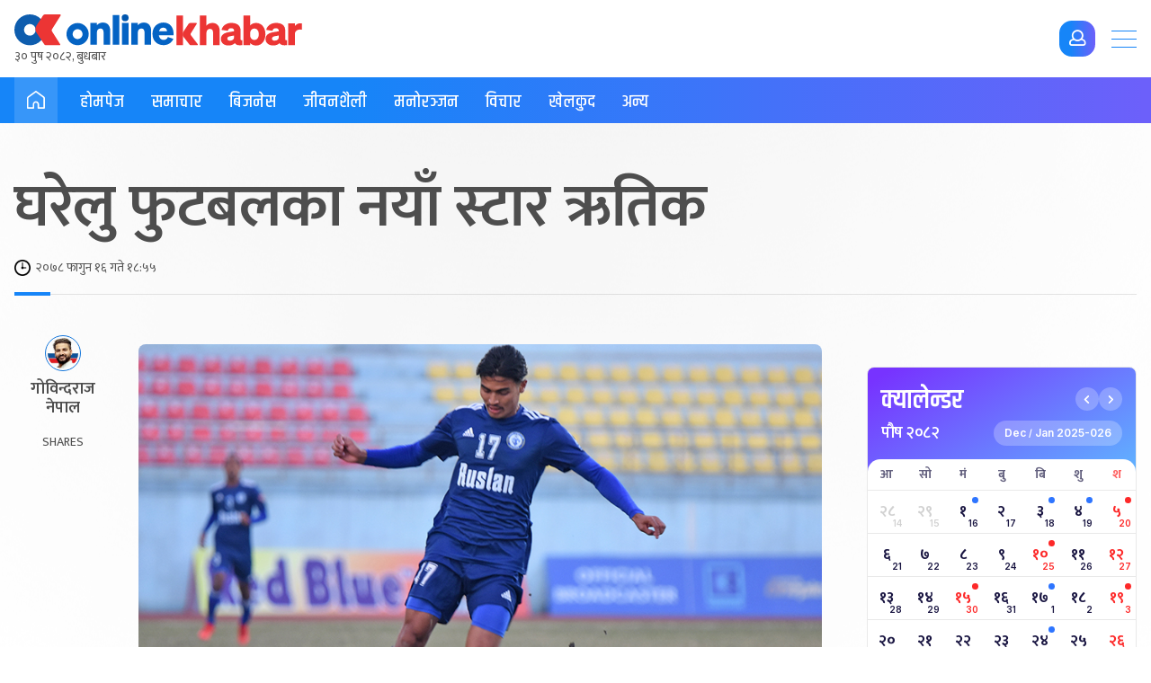

--- FILE ---
content_type: text/html; charset=UTF-8
request_url: https://www.onlinekhabar.com/2022/02/1086616
body_size: 31072
content:
<!doctype html>
<html lang="en-US">

<head>
    <meta charset="UTF-8">
    <meta name="viewport" content="width=device-width, initial-scale=1">
    <link rel="profile" href="https://gmpg.org/xfn/11">
    <meta property="fb:pages" content="108349739223556" />
    <meta property="fb:app_id" content="366639890155270" />
    <title>घरेलु फुटबलका नयाँ स्टार ऋतिक &#8211; Online Khabar</title>
<meta name='robots' content='max-image-preview:large' />
<link rel="alternate" type="application/rss+xml" title="Online Khabar &raquo; Feed" href="https://www.onlinekhabar.com/feed" />
<link rel="alternate" type="application/rss+xml" title="Online Khabar &raquo; Comments Feed" href="https://www.onlinekhabar.com/comments/feed" />
<link rel="alternate" type="application/rss+xml" title="Online Khabar &raquo; घरेलु फुटबलका नयाँ स्टार ऋतिक Comments Feed" href="https://www.onlinekhabar.com/2022/02/1086616/%e0%a4%98%e0%a4%b0%e0%a5%87%e0%a4%b2%e0%a5%81-%e0%a4%ab%e0%a5%81%e0%a4%9f%e0%a4%ac%e0%a4%b2%e0%a4%95%e0%a4%be-%e0%a4%a8%e0%a4%af%e0%a4%be%e0%a4%81-%e0%a4%b8%e0%a5%8d%e0%a4%9f%e0%a4%be%e0%a4%b0/feed" />
<link rel="alternate" title="oEmbed (JSON)" type="application/json+oembed" href="https://www.onlinekhabar.com/wp-json/oembed/1.0/embed?url=https%3A%2F%2Fwww.onlinekhabar.com%2F2022%2F02%2F1086616%2F%25e0%25a4%2598%25e0%25a4%25b0%25e0%25a5%2587%25e0%25a4%25b2%25e0%25a5%2581-%25e0%25a4%25ab%25e0%25a5%2581%25e0%25a4%259f%25e0%25a4%25ac%25e0%25a4%25b2%25e0%25a4%2595%25e0%25a4%25be-%25e0%25a4%25a8%25e0%25a4%25af%25e0%25a4%25be%25e0%25a4%2581-%25e0%25a4%25b8%25e0%25a5%258d%25e0%25a4%259f%25e0%25a4%25be%25e0%25a4%25b0" />
<link rel="alternate" title="oEmbed (XML)" type="text/xml+oembed" href="https://www.onlinekhabar.com/wp-json/oembed/1.0/embed?url=https%3A%2F%2Fwww.onlinekhabar.com%2F2022%2F02%2F1086616%2F%25e0%25a4%2598%25e0%25a4%25b0%25e0%25a5%2587%25e0%25a4%25b2%25e0%25a5%2581-%25e0%25a4%25ab%25e0%25a5%2581%25e0%25a4%259f%25e0%25a4%25ac%25e0%25a4%25b2%25e0%25a4%2595%25e0%25a4%25be-%25e0%25a4%25a8%25e0%25a4%25af%25e0%25a4%25be%25e0%25a4%2581-%25e0%25a4%25b8%25e0%25a5%258d%25e0%25a4%259f%25e0%25a4%25be%25e0%25a4%25b0&#038;format=xml" />
<style id='wp-img-auto-sizes-contain-inline-css'>
img:is([sizes=auto i],[sizes^="auto," i]){contain-intrinsic-size:3000px 1500px}
/*# sourceURL=wp-img-auto-sizes-contain-inline-css */
</style>
<style id='wp-emoji-styles-inline-css'>

	img.wp-smiley, img.emoji {
		display: inline !important;
		border: none !important;
		box-shadow: none !important;
		height: 1em !important;
		width: 1em !important;
		margin: 0 0.07em !important;
		vertical-align: -0.1em !important;
		background: none !important;
		padding: 0 !important;
	}
/*# sourceURL=wp-emoji-styles-inline-css */
</style>
<style id='wp-block-library-inline-css'>
:root{--wp-block-synced-color:#7a00df;--wp-block-synced-color--rgb:122,0,223;--wp-bound-block-color:var(--wp-block-synced-color);--wp-editor-canvas-background:#ddd;--wp-admin-theme-color:#007cba;--wp-admin-theme-color--rgb:0,124,186;--wp-admin-theme-color-darker-10:#006ba1;--wp-admin-theme-color-darker-10--rgb:0,107,160.5;--wp-admin-theme-color-darker-20:#005a87;--wp-admin-theme-color-darker-20--rgb:0,90,135;--wp-admin-border-width-focus:2px}@media (min-resolution:192dpi){:root{--wp-admin-border-width-focus:1.5px}}.wp-element-button{cursor:pointer}:root .has-very-light-gray-background-color{background-color:#eee}:root .has-very-dark-gray-background-color{background-color:#313131}:root .has-very-light-gray-color{color:#eee}:root .has-very-dark-gray-color{color:#313131}:root .has-vivid-green-cyan-to-vivid-cyan-blue-gradient-background{background:linear-gradient(135deg,#00d084,#0693e3)}:root .has-purple-crush-gradient-background{background:linear-gradient(135deg,#34e2e4,#4721fb 50%,#ab1dfe)}:root .has-hazy-dawn-gradient-background{background:linear-gradient(135deg,#faaca8,#dad0ec)}:root .has-subdued-olive-gradient-background{background:linear-gradient(135deg,#fafae1,#67a671)}:root .has-atomic-cream-gradient-background{background:linear-gradient(135deg,#fdd79a,#004a59)}:root .has-nightshade-gradient-background{background:linear-gradient(135deg,#330968,#31cdcf)}:root .has-midnight-gradient-background{background:linear-gradient(135deg,#020381,#2874fc)}:root{--wp--preset--font-size--normal:16px;--wp--preset--font-size--huge:42px}.has-regular-font-size{font-size:1em}.has-larger-font-size{font-size:2.625em}.has-normal-font-size{font-size:var(--wp--preset--font-size--normal)}.has-huge-font-size{font-size:var(--wp--preset--font-size--huge)}.has-text-align-center{text-align:center}.has-text-align-left{text-align:left}.has-text-align-right{text-align:right}.has-fit-text{white-space:nowrap!important}#end-resizable-editor-section{display:none}.aligncenter{clear:both}.items-justified-left{justify-content:flex-start}.items-justified-center{justify-content:center}.items-justified-right{justify-content:flex-end}.items-justified-space-between{justify-content:space-between}.screen-reader-text{border:0;clip-path:inset(50%);height:1px;margin:-1px;overflow:hidden;padding:0;position:absolute;width:1px;word-wrap:normal!important}.screen-reader-text:focus{background-color:#ddd;clip-path:none;color:#444;display:block;font-size:1em;height:auto;left:5px;line-height:normal;padding:15px 23px 14px;text-decoration:none;top:5px;width:auto;z-index:100000}html :where(.has-border-color){border-style:solid}html :where([style*=border-top-color]){border-top-style:solid}html :where([style*=border-right-color]){border-right-style:solid}html :where([style*=border-bottom-color]){border-bottom-style:solid}html :where([style*=border-left-color]){border-left-style:solid}html :where([style*=border-width]){border-style:solid}html :where([style*=border-top-width]){border-top-style:solid}html :where([style*=border-right-width]){border-right-style:solid}html :where([style*=border-bottom-width]){border-bottom-style:solid}html :where([style*=border-left-width]){border-left-style:solid}html :where(img[class*=wp-image-]){height:auto;max-width:100%}:where(figure){margin:0 0 1em}html :where(.is-position-sticky){--wp-admin--admin-bar--position-offset:var(--wp-admin--admin-bar--height,0px)}@media screen and (max-width:600px){html :where(.is-position-sticky){--wp-admin--admin-bar--position-offset:0px}}
/*# sourceURL=/wp-includes/css/dist/block-library/common.min.css */
</style>
<style id='classic-theme-styles-inline-css'>
/*! This file is auto-generated */
.wp-block-button__link{color:#fff;background-color:#32373c;border-radius:9999px;box-shadow:none;text-decoration:none;padding:calc(.667em + 2px) calc(1.333em + 2px);font-size:1.125em}.wp-block-file__button{background:#32373c;color:#fff;text-decoration:none}
/*# sourceURL=/wp-includes/css/classic-themes.min.css */
</style>
<link rel='stylesheet' id='cld-font-awesome-css' href='https://www.onlinekhabar.com/wp-content/plugins/ok-comments-like-dislike//css/font-awesome.min.css?ver=1.0.1' media='all' />
<link rel='stylesheet' id='cld-frontend-css' href='https://www.onlinekhabar.com/wp-content/plugins/ok-comments-like-dislike//css/cld-frontend.css?ver=1.0.1' media='all' />
<link rel='stylesheet' id='oum-style-css' href='https://www.onlinekhabar.com/wp-content/plugins/ok-user-manager/css/oum-frontend.css?ver=1.0.4' media='all' />
<link rel='stylesheet' id='okam-frontend-style-css' href='https://www.onlinekhabar.com/wp-content/plugins/okam/css/okam-frontend.css?ver=1.1.4' media='all' />
<link rel='stylesheet' id='ok-font-awesome-css' href='https://www.onlinekhabar.com/wp-content/themes/onlinekhabar-2021/fa/css/fontawesome-all.min.css?ver=1.1.7' media='all' />
<link rel='stylesheet' id='ok-owl-css' href='https://www.onlinekhabar.com/wp-content/themes/onlinekhabar-2021/owl/owl.carousel.min.css?ver=1.1.7' media='all' />
<link rel='stylesheet' id='ok-health-style-css' href='https://www.onlinekhabar.com/wp-content/themes/onlinekhabar-2021/assets/css/okstyles.css?ver=1765718980' media='all' />
<link rel='stylesheet' id='story-style-css' href='https://www.onlinekhabar.com/wp-content/themes/onlinekhabar-2021/css/swiper-bundle.css?ver=1736072783' media='all' />
<link rel='stylesheet' id='ok-temp-css-css' href='https://www.onlinekhabar.com/wp-content/themes/onlinekhabar-2021/assets/css/new-ext-style.css?ver=1764166767' media='all' />
<script src="https://www.onlinekhabar.com/wp-includes/js/jquery/jquery.min.js?ver=3.7.1" id="jquery-core-js"></script>
<script src="https://www.onlinekhabar.com/wp-includes/js/jquery/jquery-migrate.min.js?ver=3.4.1" id="jquery-migrate-js"></script>
<script id="okan-frontend-js-extra">
var okan_localized_obj = {"analytics_url":"https://analytics.onlinekhabar.com","current_page_url":"https://www.onlinekhabar.com/2022/02/1086616","post_view_count_url":"https://www.onlinekhabar.com/wp-json/okapi/v2/post-views-count"};
//# sourceURL=okan-frontend-js-extra
</script>
<script src="https://www.onlinekhabar.com/wp-content/plugins/ok-analytics/assets/js/okan-frontend.js?ver=1756633928" id="okan-frontend-js"></script>
<script id="cld-frontend-js-extra">
var cld_js_object = {"admin_ajax_url":"https://www.onlinekhabar.com/wp-admin/admin-ajax.php","admin_ajax_nonce":"8ab5872592"};
//# sourceURL=cld-frontend-js-extra
</script>
<script src="https://www.onlinekhabar.com/wp-content/plugins/ok-comments-like-dislike//js/cld-frontend.js?ver=1.0.1" id="cld-frontend-js"></script>
<script id="okhm-frontend-script-js-extra">
var okhm_js_obj = {"ajax_url":"https://www.onlinekhabar.com/wp-admin/admin-ajax.php"};
//# sourceURL=okhm-frontend-script-js-extra
</script>
<script src="https://www.onlinekhabar.com/wp-content/plugins/ok-health/assets/js/okhm-frontend.js?ver=1696756882" id="okhm-frontend-script-js"></script>
<script src="https://www.onlinekhabar.com/wp-content/plugins/ok-share-shikshya/assets/js/okss-frontend.js?ver=1711880741" id="okss-frontend-js"></script>
<script src="https://www.onlinekhabar.com/wp-includes/js/underscore.min.js?ver=1.13.7" id="underscore-js"></script>
<script id="wp-util-js-extra">
var _wpUtilSettings = {"ajax":{"url":"/wp-admin/admin-ajax.php"}};
//# sourceURL=wp-util-js-extra
</script>
<script src="https://www.onlinekhabar.com/wp-includes/js/wp-util.min.js?ver=6.9" id="wp-util-js"></script>
<script id="oum-script-js-extra">
var oum_frontend_script_obj = {"ajax_url":"https://www.onlinekhabar.com/wp-admin/admin-ajax.php","ajax_nonce":"79d746e84e","api_url":"https://www.onlinekhabar.com/wp-json/okapi/v2","OUM_CLIENT_ID":"36651860021-2dc4j1n8egvi1fksmnuvs188dal3n539.apps.googleusercontent.com","OUM_GOOGLE_CALLBACK":"https://www.onlinekhabar.com/?verify_google_login"};
//# sourceURL=oum-script-js-extra
</script>
<script src="https://www.onlinekhabar.com/wp-content/plugins/ok-user-manager/js/oum-frontend.js?ver=1729417483" id="oum-script-js"></script>
<script src="https://www.onlinekhabar.com/wp-content/plugins/ok-web-stories/assets/js/okws-frontend.js?ver=1727532895" id="okws-script-js"></script>
<script src="https://www.onlinekhabar.com/wp-content/plugins/okam/js/okam-mobile-detect.js?ver=1.1.4" id="okam-mobile-detect-script-js"></script>
<script id="okam-frontend-script-js-extra">
var okam_js_obj = {"ad_api_url":"https://www.onlinekhabar.com/wp-json/okapi/v1","ajax_nonce":"fb5e73db70"};
//# sourceURL=okam-frontend-script-js-extra
</script>
<script src="https://www.onlinekhabar.com/wp-content/plugins/okam/js/okam-frontend.js?ver=1757323400" id="okam-frontend-script-js"></script>
<script src="https://www.onlinekhabar.com/wp-content/themes/onlinekhabar-2021/js/rotate-adv.js?ver=1.1.7" id="ok-rotate-js-js"></script>
<link rel="https://api.w.org/" href="https://www.onlinekhabar.com/wp-json/" /><link rel="alternate" title="JSON" type="application/json" href="https://www.onlinekhabar.com/wp-json/wp/v2/posts/1086616" /><link rel="EditURI" type="application/rsd+xml" title="RSD" href="https://www.onlinekhabar.com/xmlrpc.php?rsd" />
<meta name="generator" content="WordPress 6.9" />
<link rel="canonical" href="https://www.onlinekhabar.com/2022/02/1086616/%e0%a4%98%e0%a4%b0%e0%a5%87%e0%a4%b2%e0%a5%81-%e0%a4%ab%e0%a5%81%e0%a4%9f%e0%a4%ac%e0%a4%b2%e0%a4%95%e0%a4%be-%e0%a4%a8%e0%a4%af%e0%a4%be%e0%a4%81-%e0%a4%b8%e0%a5%8d%e0%a4%9f%e0%a4%be%e0%a4%b0" />
<link rel='shortlink' href='https://www.onlinekhabar.com/?p=1086616' />
            <script>
                window.fbAsyncInit = function () {
                    FB.init({
                        appId: '280041239029772',
                        xfbml: true,
                        version: 'v2.7'
                    });
                };

                (function (d, s, id) {
                    var js, fjs = d.getElementsByTagName(s)[0];
                    if (d.getElementById(id)) {
                        return;
                    }
                    js = d.createElement(s);
                    js.id = id;
                    js.src = "//connect.facebook.net/en_US/sdk.js";
                    fjs.parentNode.insertBefore(js, fjs);
                }(document, 'script', 'facebook-jssdk'));
            </script>
            <meta name="description" content="१६ फागुन, काठमाडौं । शहीद स्मारक ए डिभिजन लिगका लागि थ्रीस्टारमा यस सिजन राष्ट्रिय टिमका दुई खेलाडी थिए, अनन्त तामाङ र आयुष घलान । अनन्त यस अघिदेखि थ्रीस्टारबाटै खेलिरहेका थिए भने आयुष यसै सिजन थ्रीस्टारमा …" />

<meta property="og:title" content="घरेलु फुटबलका नयाँ स्टार ऋतिक " />
<meta property="og:url" content="https://www.onlinekhabar.com/2022/02/1086616/%e0%a4%98%e0%a4%b0%e0%a5%87%e0%a4%b2%e0%a5%81-%e0%a4%ab%e0%a5%81%e0%a4%9f%e0%a4%ac%e0%a4%b2%e0%a4%95%e0%a4%be-%e0%a4%a8%e0%a4%af%e0%a4%be%e0%a4%81-%e0%a4%b8%e0%a5%8d%e0%a4%9f%e0%a4%be%e0%a4%b0" />

<!-- Facebook OG Tags -->

<meta property="og:description" content="१६ फागुन, काठमाडौं । शहीद स्मारक ए डिभिजन लिगका लागि थ्रीस्टारमा यस सिजन राष्ट्रिय टिमका दुई खेलाडी थिए, अनन्त तामाङ र आयुष घलान । अनन्त यस अघिदेखि थ्रीस्टारबाटै खेलिरहेका थिए भने आयुष यसै सिजन थ्रीस्टारमा …" />

<meta property="og:image" content="https://www.onlinekhabar.com/wp-content/uploads/2022/02/ritik-kumar-khadka.jpg" />
<meta property="og:type" content="article" />
<meta property="og:site_name" content="Online Khabar" />
<!-- Facebook OG Tags -->


<!-- Twitter Card -->
<meta property="twitter:card" content="summary_large_image" />
<meta property="twitter:site" content="@online_khabar" />

<meta property="twitter:title" content="घरेलु फुटबलका नयाँ स्टार ऋतिक" />
<meta property="twitter:description" content="Onlinekhabar.com - No. 1 News Portal from Nepal, Business news, Bank Credit Profit, Sale, Nepal Tourism Year news, Vehicle loan, sale, Bank" />
<meta property="twitter:image" content="https://www.onlinekhabar.com/wp-content/uploads/2022/02/ritik-kumar-khadka.jpg" />
<meta property="twitter:url" content="https://www.onlinekhabar.com/2022/02/1086616/%e0%a4%98%e0%a4%b0%e0%a5%87%e0%a4%b2%e0%a5%81-%e0%a4%ab%e0%a5%81%e0%a4%9f%e0%a4%ac%e0%a4%b2%e0%a4%95%e0%a4%be-%e0%a4%a8%e0%a4%af%e0%a4%be%e0%a4%81-%e0%a4%b8%e0%a5%8d%e0%a4%9f%e0%a4%be%e0%a4%b0" />
<meta name="twitter:image:alt" content="https://www.onlinekhabar.com/wp-content/uploads/2022/02/ritik-kumar-khadka.jpg" />
<!-- Twitter Card -->


    <!-- Google Analytics -->
    <!-- Global site tag (gtag.js) - Google Analytics -->
    <script async src="https://www.googletagmanager.com/gtag/js?id=UA-4599822-2"></script>
    <script>
        window.dataLayer = window.dataLayer || [];

        function gtag() {
            dataLayer.push(arguments);
        }
        gtag('js', new Date());

        gtag('config', 'UA-4599822-2');
    </script>
    <!-- Google Analytics -->



<meta name="keywords" content="ऋतिककुमार खड्का, थ्रीस्टार, शहीद स्मारक ए डिभिजन लिग" />
<link rel="icon" href="https://www.onlinekhabar.com/wp-content/uploads/2017/05/logo-mobile1-50x50.png" sizes="32x32" />
<link rel="icon" href="https://www.onlinekhabar.com/wp-content/uploads/2017/05/logo-mobile1.png" sizes="192x192" />
<link rel="apple-touch-icon" href="https://www.onlinekhabar.com/wp-content/uploads/2017/05/logo-mobile1.png" />
<meta name="msapplication-TileImage" content="https://www.onlinekhabar.com/wp-content/uploads/2017/05/logo-mobile1.png" />

    <script type='text/javascript' src='https://platform-api.sharethis.com/js/sharethis.js#property=614582afb1633800191bade9&product=sop' async='async'></script>

    <!-- Fonts -->
    <link rel="preconnect" href="https://fonts.googleapis.com">
    <link rel="preconnect" href="https://fonts.gstatic.com" crossorigin>
    <link href="https://fonts.googleapis.com/css2?family=Inter:wght@100;200;300;400;500;600;700;800;900&family=Khand:wght@300;400;500;600;700&family=Mukta:wght@200;300;400;500;600;700;800&display=swap" rel="stylesheet">

    <!-- Global site tag (gtag.js) - Google Analytics -->
    <script async src="https://www.googletagmanager.com/gtag/js?id=G-YCC63QXMTM"></script>
    <script>
        window.dataLayer = window.dataLayer || [];

        function gtag() {
            dataLayer.push(arguments);
        }
        gtag('js', new Date());


        gtag('config', 'G-YCC63QXMTM', {
            'content_group': ''
        });
    </script>


    <!-- Google tag (gtag.js) -->
    <script async src="https://www.googletagmanager.com/gtag/js?id=G-FXZRN50SYG"></script>
    <script>
        window.dataLayer = window.dataLayer || [];

        function gtag() {
            dataLayer.push(arguments);
        }
        gtag('js', new Date());

        gtag('config', 'G-FXZRN50SYG', {
            'content_group': ''
        });
    </script>


    <script type="text/javascript">
        (function(c, l, a, r, i, t, y) {
            c[a] = c[a] || function() {
                (c[a].q = c[a].q || []).push(arguments)
            };
            t = l.createElement(r);
            t.async = 1;
            t.src = "https://www.clarity.ms/tag/" + i;
            y = l.getElementsByTagName(r)[0];
            y.parentNode.insertBefore(t, y);
        })(window, document, "clarity", "script", "fhkn5w91j8");
    </script>


    <!-- Google tag (gtag.js) -->
    <script async src="https://www.googletagmanager.com/gtag/js?id=G-E0H33WBX5V"></script>
    <script>
        window.dataLayer = window.dataLayer || [];

        function gtag() {
            dataLayer.push(arguments);
        }
        gtag('js', new Date());


        gtag('config', 'G-E0H33WBX5V', {
            'content_group': ''
        });
    </script>


</head>

<body class="wp-singular post-template-default single single-post postid-1086616 single-format-standard wp-theme-onlinekhabar-2021 no-sidebar">
    <div id='ok18-roadblock-wrap'></div>

    <div class="ok-sidemenu ok-prime-menu">
        <span class="ok-collpse-sidemenu">+</span>
        <div class="ok-side-menu-items">
            <ul>
                <li>
                    <img src="https://www.onlinekhabar.com/wp-content/themes/onlinekhabar-2021/img/ok-icon.png" alt="Online Khabar, News from Nepal, Nepal News">
                    <a href="https://www.onlinekhabar.com">होमपेज</a>
                </li>
                <li>
                    <img src="https://www.onlinekhabar.com/wp-content/themes/onlinekhabar-2021/img/cat-icon-news.png" alt="News"><a href="/content/news">समाचार</a>
                </li>
                <li>
                    <img src="https://www.onlinekhabar.com/wp-content/themes/onlinekhabar-2021/img/cat-icon-business.png" alt="Business"><a href="/business">विजनेश</a>
                </li>
                <li>
                    <img src="https://www.onlinekhabar.com/wp-content/themes/onlinekhabar-2021/img/cat-icon-markets.png" alt="Business" /><a href="https://www.onlinekhabar.com/markets" target="_blank">सेयर मार्केट्स</a>
                    <span class="flag_new">New</span>
                </li>
                <li>
                    <img src="https://www.onlinekhabar.com/wp-content/themes/onlinekhabar-2021/img/cat-icon-health.png" alt="Business" /><a href="/health/">स्वास्थ्य</a>
                    <span class="flag_new">New</span>
                </li>
                <li>
                    <img src="https://www.onlinekhabar.com/wp-content/themes/onlinekhabar-2021/img/cat-icon-lifestyle.png" alt="Lifestyle"><a href="/lifestyle/">जीवनशैली</a>
                </li>
                <li>
                    <img src="https://www.onlinekhabar.com/wp-content/themes/onlinekhabar-2021/img/cat-icon-info.png" alt="Technology News"><a href="/content/technology-news">सूचना प्रविधि</a>
                </li>
                <li>
                    <img src="https://www.onlinekhabar.com/wp-content/themes/onlinekhabar-2021/img/cat-icon-movie.png" alt="Entertainment"><a href="/entertainment">मनोरन्जन</a>
                </li>
                <li>
                    <img src="https://www.onlinekhabar.com/wp-content/themes/onlinekhabar-2021/img/cat-icon-calendar.png" alt="Business" /><a href="https://calendar.onlinekhabar.com/" target="_blank">क्यालेन्डर</a>
                    <span class="flag_new">New</span>
                </li>
                <li>
                    <img src="https://www.onlinekhabar.com/wp-content/themes/onlinekhabar-2021/img/cat-icon-sports.png" alt="Sports"><a href="/sports">खेलकुद</a>
                </li>
                <li>
                    <img src="https://www.onlinekhabar.com/wp-content/themes/onlinekhabar-2021/img/cat-icon-opinion.png" alt="Opinion"><a href="/opinion">विचार</a>
                </li>
                <li>
                    <img src="https://www.onlinekhabar.com/wp-content/uploads/2023/05/ok-rashifal-icon.png" alt="Rashifal"><a href="/rashifal">राशिफल</a>
                </li>
            </ul>
            <div class="ok-en-edtn mt-30">
                <a href="https://english.onlinekhabar.com" target="_blank" class="el-edition"> <span>English</span> <span>edition</span> </a>
            </div>
        </div>
    </div>

    <div id="page" class="site">

        <header id="masthead" class="site-header header-health">
            <div class="okv4-container flx">
                <div class="header-main-left-items">
                    <a href="/" class="site-logo">
                                                    <img src="https://www.onlinekhabar.com/wp-content/themes/onlinekhabar-2021/img/main-logo-new.svg" alt="Online Khabar, Nepal's no. 1 news portal">
<!--<img src="--><!--/img/tihar_logo_2.svg" alt="Onlinekhabar, www.onlinekhabar.com, No 1 News Portal from Nepal in Nepali." style="max-width: 300px">-->
                            <div class="ok-current-time ok18-date-holder" data-today=""></div>
                                            </a>
                </div>

                <div class="utils right-utils">
                                        

                    <span class="btn radius-14 btn-login primary primary-gradient ok-login-trigger">
                        <i class="far fa-user"></i>
                    </span>

                    <div class="ok-login-condition"></div>

                </div>

                <div class="primary-menu-trigger">
                    <span></span>
                    <span></span>
                    <span></span>
                </div>

            </div>
        </header><!-- #masthead -->

        <nav class="site-nav">
            <div class="okv4-container flx align-m">
                <span class="page-label">
                    <a href="/">
                        <svg width="20" height="20" viewBox="0 0 20 20" fill="none" xmlns="http://www.w3.org/2000/svg">
                            <path d="M19.9984 13.6334C19.9984 15.4267 19.9984 17.2199 19.9984 19.0132C19.9984 19.5566 19.6367 19.9759 19.1529 19.9969C19.0275 20.0017 18.9021 19.9792 18.7768 19.9792C16.8704 19.9775 14.964 19.9759 13.0576 19.9759C12.8984 19.9759 12.7393 20.0001 12.5802 19.9953C12.0819 19.9808 11.7427 19.6421 11.7411 19.1422C11.7363 17.8618 11.7395 16.5829 11.7411 15.3025C11.7411 14.9606 11.717 14.6252 11.5627 14.3107C11.1881 13.5463 10.4037 13.1641 9.51322 13.3206C8.75452 13.4544 8.14531 14.1253 8.08101 14.9316C8.04886 15.3364 8.05851 15.7444 8.05851 16.1507C8.05851 17.1103 8.05047 18.0714 8.06976 19.0309C8.08262 19.6534 7.63736 20.0388 7.0378 19.9969C6.14568 19.934 5.24553 19.9775 4.34859 19.9759C3.3327 19.9759 2.31521 19.9727 1.29932 19.9727C1.13376 19.9727 0.968193 19.9937 0.802629 19.9937C0.296293 19.9953 -0.108776 19.5534 0.0262467 19.0712C0.0519654 18.9777 0.0503579 18.8729 0.0503579 18.7729C0.0503579 15.2799 0.0712544 11.7869 0.0326764 8.29396C0.0230319 7.37314 0.399167 6.74743 1.09679 6.24268C3.10766 4.78969 5.11693 3.3367 7.1262 1.88371C7.86883 1.3467 8.60985 0.804849 9.35408 0.26784C9.83631 -0.0788782 10.0871 -0.0933919 10.5661 0.250101C12.1446 1.38056 13.715 2.52231 15.2887 3.65922C16.5007 4.53489 17.7126 5.41217 18.9246 6.28944C19.521 6.72163 19.8682 7.30541 19.9807 8.03271C19.9984 8.14398 20 8.25848 20 8.37136C20 10.1243 20 11.8772 20 13.6318L19.9984 13.6334ZM13.4562 18.3536C13.5028 18.3617 13.5269 18.3681 13.5527 18.3681C15.0813 18.3697 16.61 18.3697 18.1386 18.3746C18.2768 18.3746 18.2994 18.3181 18.2994 18.194C18.2961 14.9735 18.2897 11.7547 18.3042 8.53424C18.3058 8.06496 18.1274 7.76501 17.7593 7.50376C16.3721 6.51682 14.9961 5.51537 13.6202 4.51392C12.4371 3.65439 11.2589 2.78679 10.079 1.9208C9.9874 1.85307 9.92471 1.83855 9.82184 1.91435C7.26283 3.76727 4.70544 5.61858 2.13678 7.45699C1.76226 7.72631 1.58866 8.02787 1.59187 8.5036C1.60794 11.7176 1.60151 14.93 1.59508 18.144C1.59508 18.3068 1.65456 18.3278 1.7928 18.3278C3.27483 18.3246 4.75687 18.3262 6.23891 18.3246C6.3016 18.3246 6.3659 18.3246 6.43823 18.3246C6.43823 18.223 6.43823 18.1504 6.43823 18.0762C6.43823 17.1425 6.43341 16.2088 6.43823 15.2767C6.44466 14.2962 6.75971 13.4318 7.44769 12.7239C8.43143 11.7128 9.62091 11.3693 10.9631 11.7885C12.3182 12.2111 13.101 13.1964 13.3774 14.58C13.4401 14.8977 13.4466 15.2283 13.4498 15.5541C13.4594 16.4797 13.453 17.407 13.453 18.3504L13.4562 18.3536Z" fill="white" />
                        </svg>
                    </a>

                </span>

                <div class="menu-primary-menu-container"><ul id="primary-menu" class="menu"><li id="menu-item-735159" class="menu-item menu-item-type-custom menu-item-object-custom menu-item-735159"><a href="/">होमपेज</a></li>
<li id="menu-item-1413258" class="menu-item menu-item-type-taxonomy menu-item-object-category current-post-ancestor current-menu-parent current-post-parent menu-item-1413258"><a href="https://www.onlinekhabar.com/content/news/rastiya">समाचार</a></li>
<li id="menu-item-735066" class="menu-item menu-item-type-post_type menu-item-object-page menu-item-735066"><a href="https://www.onlinekhabar.com/business">बिजनेस</a></li>
<li id="menu-item-735161" class="lifestyle-megamenu-append-wrap menu-item menu-item-type-post_type menu-item-object-page menu-item-735161"><a href="https://www.onlinekhabar.com/lifestyle">जीवनशैली</a></li>
<li id="menu-item-735065" class="menu-item menu-item-type-post_type menu-item-object-page menu-item-735065"><a href="https://www.onlinekhabar.com/entertainment">मनोरञ्जन</a></li>
<li id="menu-item-1032524" class="menu-item menu-item-type-post_type menu-item-object-page menu-item-1032524"><a href="https://www.onlinekhabar.com/opinion">विचार</a></li>
<li id="menu-item-735160" class="menu-item menu-item-type-post_type menu-item-object-page menu-item-735160"><a href="https://www.onlinekhabar.com/sports">खेलकुद</a></li>
<li id="menu-item-1032527" class="others-megamenu-append-wrap menu-item menu-item-type-custom menu-item-object-custom menu-item-1032527"><a href="#">अन्य</a></li>
</ul></div>
            </div>
        </nav>
        
        <div id="content" class="site-content">

                <!--adv placement-->
    <section class="ok-full-widht-adv after-topics m-mt-0 m-mb-20">
        <div class="okv4-container">
                    <div class="okam-ad-position-wrap single-full-after-menu okam-device-desktop" data-alias="single-full-after-menu" data-device-type="desktop" >

        </div>
        
    
                    <div class="okam-ad-position-wrap single-full-after-menu-mobile okam-device-mobile" data-alias="single-full-after-menu-mobile" data-device-type="mobile" >

        </div>
        
    
        </div>
    </section>
    <!--adv placement-->

    <section class="okv4-section m-mt-0">

        <div class="okv4-container m-pl-20 m-pr-20">
            <div class="single-post-heading" style="flex: 0 0 100%">
                                <h1>
                    घरेलु फुटबलका नयाँ स्टार ऋतिक                </h1>

                <div class="post-under-header-info">
                    <div class="article-posted-date">
                        <img src="https://www.onlinekhabar.com/wp-content/themes/onlinekhabar-2021/img/clock-icon.png" alt="२०७८ फागुन  १६ गते १८:५५">
                        २०७८ फागुन  १६ गते १८:५५                    </div>

                </div>

            </div>
        </div>

        <div class="okv4-container flx flx-wrap ok-single-content-parent">

            <div class="post-info-sticky">
                <div class="okv4-title-info title-info-vr-sticky pt-0 pb-0 m-dn">
                    <div class="okv4-post-author">
                        <img src="https://www.onlinekhabar.com/wp-content/uploads/2021/05/Govinda-Nepal-150x150.jpg" alt="">
                        <p><a href="https://www.onlinekhabar.com/writer/%e0%a4%97%e0%a5%8b%e0%a4%b5%e0%a4%bf%e0%a4%a8%e0%a5%8d%e0%a4%a6-%e0%a4%a8%e0%a5%87%e0%a4%aa%e0%a4%be%e0%a4%b2">गोविन्दराज नेपाल</a></p>
                    </div>

                    <div class="okv4-title-info-right">
                        <div class="ok-post-social-shares">
                            <div class="ok-share-stat">
                                <span class="ok-share-num"></span>
                                <span class="ok-share-label">Shares</span>
                            </div>
                            <!-- ShareThis BEGIN -->
                            <div class="sharethis-inline-share-buttons"></div><!-- ShareThis END -->
                        </div>

                    </div>

                </div>
            </div>

            <div class="okv4-post-single-page article-single-read pt-0 m-pl-20 m-pr-20 m-mt-25">
                
                <div class="okv4-title-info pd-all-0 m-flex mt-0 mb-25 dn">
                    <div class="okv4-post-author">

                        <img src="https://www.onlinekhabar.com/wp-content/uploads/2021/05/Govinda-Nepal-150x150.jpg" alt="">
                        <p><a href="https://www.onlinekhabar.com/writer/%e0%a4%97%e0%a5%8b%e0%a4%b5%e0%a4%bf%e0%a4%a8%e0%a5%8d%e0%a4%a6-%e0%a4%a8%e0%a5%87%e0%a4%aa%e0%a4%be%e0%a4%b2">गोविन्दराज नेपाल</a></p>
                    </div>

                    <div class="okv4-title-info-right">
                        <div class="ok-post-social-shares">
                            <div class="ok-share-stat">
                                <span class="ok-share-num"></span>
                                <span class="ok-share-label">Shares</span>
                            </div>
                            <div class="sharethis-inline-share-buttons"></div>
                        </div>

                    </div>

                </div>

                <div class="mb-25 mt-25">
                            <div class="okam-ad-position-wrap sports-inside-above-main-image okam-device-desktop" data-alias="sports-inside-above-main-image" data-device-type="desktop" >

        </div>
        
    
                            <div class="okam-ad-position-wrap sports-inside-above-main-image-mb okam-device-mobile" data-alias="sports-inside-above-main-image-mb" data-device-type="mobile" >

        </div>
        
    

                </div>

                <div class="ok-post-detail-featured-img">
                    <div class="post-thumbnail">
                        <img src="https://www.onlinekhabar.com/wp-content/uploads/2022/02/ritik-kumar-khadka.jpg" class="ok-post-thumb" alt="घरेलु फुटबलका नयाँ स्टार ऋतिक" loading="lazy"/>                    </div>
                </div>

                 <!-- AUDIO PLAYER -->
                                     <!-- AUDIO PLAYER ENDS-->
                    
                <div class="mb-25">
                            <div class="okam-ad-position-wrap sports-after-featured-image okam-device-desktop" data-alias="sports-after-featured-image" data-device-type="desktop" >

        </div>
        
    
                            <div class="okam-ad-position-wrap sports-after-featured-image-mb okam-device-mobile" data-alias="sports-after-featured-image-mb" data-device-type="mobile" >

        </div>
        
    

                </div>

                <div class="ok18-single-post-content-wrap">
                    <!-- ai summary block-->
                                        <!-- ai summary block ends-->
                    <p>१६ फागुन, काठमाडौं । शहीद स्मारक ए डिभिजन लिगका लागि थ्रीस्टारमा यस सिजन राष्ट्रिय टिमका दुई खेलाडी थिए, अनन्त तामाङ र आयुष घलान । अनन्त यस अघिदेखि थ्रीस्टारबाटै खेलिरहेका थिए भने आयुष यसै सिजन थ्रीस्टारमा भित्रिएका थिए ।</p>
<p>राष्ट्रिय टिममा डेब्यू गर्दै युवा उमेरमै गोल समेत गरेपछि आयुषको खुबै चर्चा भएको थियो । त्यसैले उनी ठूलो क्लब थ्रीस्टारमा अनुबन्ध भए ।</p>
<p>यसबाहेक राष्ट्रिय टिमबाट खेलिसकेका कप्तान बिक्रम लामा, निशान खड्का, सञ्जोक राई र हेमन्त थापामगर पनि थिए । हेमन्त पनि यसै सिजन थ्रीस्टारमा अनुबन्ध भएका हुन् । यसबाहेक पनि थ्रीस्टारले लिगका लागि अरु युवा खेलाडीहरु अनुबन्ध गरेको थियो ।</p>
<p>अहिलेका लागि भन्दा भविष्यका लागि सोचेर क्लबले खेलाडीहरु अनुबन्ध गरेको जस्तो देखिन्थ्यो । त्यसैमध्येका थिए २० वर्षका ऋतिककुमार खड्का । अहिले लिग सकिँदा थ्रीस्टारबाट उत्कृष्ट प्रदर्शन गर्ने खेलाडीको सूचीमा उनको नाम पनि आउँछ ।</p>
<p>यस सिजन थ्रीस्टारका लागि सर्वाधिक गोल गर्ने पनि उनै ऋतिक रहे । ऋतिकले सबै १३ खेल खेल्दै तीन गोल गरे । सबै खेलमा पहिलो रोजाइमै मैदान उत्रिएका उनले नौ खेलमा पूरा समय मैदानमा बिताए ।</p>
<p>नाम चलेका खेलाडीहरुबाट थ्रीस्टारले ठूलो आशा गरेको थियो । तर, ती खेलाडीले क्लबले आशा गरेअनुसार प्रदर्शन गर्न सकेनन् । जसको अभाव केही हदसम्म युवा खेलाडी ऋतिकले गर्न सके ।</p>
<p>उनले मनाङ मर्स्याङ्दी क्लब, नेपाल पुलिस जस्ता ठूला टिमविरुद्ध गोल गरे । ऋतिकले थ्रीस्टारको सुरुवाती ६ खेलमा भने गोल गर्न सकेनन् । सातौं चरणमा जाउलाखेल युथ क्लबविरुद्ध २–१ को जित हात पार्दा टिमको लागि दोस्रो गोल ऋतिकले गरेका थिए ।</p>
<p><img fetchpriority="high" decoding="async" class="size-full wp-image-1086644 aligncenter" src="https://www.onlinekhabar.com/wp-content/uploads/2022/02/ritik-kumar-khadka-1.jpg" alt="" width="890" height="540" srcset="https://www.onlinekhabar.com/wp-content/uploads/2022/02/ritik-kumar-khadka-1.jpg 890w, https://www.onlinekhabar.com/wp-content/uploads/2022/02/ritik-kumar-khadka-1-500x303.jpg 500w, https://www.onlinekhabar.com/wp-content/uploads/2022/02/ritik-kumar-khadka-1-768x466.jpg 768w" sizes="(max-width: 890px) 100vw, 890px" /></p>
<p>नवौं चरणमा संकटा विरुद्धको खेलमा गोल गर्न नसके पनि उनले १०औं चरणमा मनाङ र ११औं चरणमा पुलिसविरुद्ध गोल गरे । दुवै खेल १–१ को बराबरीमा सकिएको थियो ।</p>
<p>मनाङविरुद्ध एक गोलले पछि परेको अवस्थामा ऋतिकले थ्रीस्टारका लागि बराबरी गोल फर्काएका थिए । यस्तै पुलिसविरुद्ध ऋतिककै गोलमा थ्रीस्टारले पहिले अग्रता बनाएको थियो । अग्रता जोगाउन नसक्दा अंक बाँड्यो ।</p>
<p>ठूलो क्लबबाट खेल्दा पनि ऋतिकले राम्रो प्रदर्शन गरे । जाउलाखेल युथ क्लब विरुद्ध गरेको पहिलो गोल नै उनलाई लिगको उत्कृष्ट गोल लाग्छ । ‘त्यो ट्याप इन गोल थियो । यस लिगमा मेरो बेस्ट गोल त्यही हो । यस्तै मनाङविरुद्ध गरेको गोल पनि राम्रो थियो’ ऋतिकले अनलाइनखबरसँग भने ।</p>
<p>यसअघि ब्रिगेड ब्वाइज क्लब (बीबीसी) बाट दुई पटक ए डिभिजन लिग खेलेका ऋतिकको यो तेस्रो लिग खेल को । उनले क्लबमा सिनियर खेलाडीहरुबाट राम्रो सहयोग र साथ पाएकाले सजिलो भएको बताए । ‘यसअघि बीबीसीबाट दुई सिजन लिग खेलिसकेको थिएँ । यस पटक थ्रीस्टारबाट खेल्दा नयाँ अनुभव भएको छ&#8217; उनले अनलाइनखबरसँग भने ।</p>
<p>ऋतिक बीबीसीबाट खेल्दाका प्रशिक्षक उर्जेन श्रेष्ठ यस पटक थ्रीस्टारको मुख्य प्रशिक्षक बनेका छन् । उर्जेनसँगै ऋतिक पनि थ्रीस्टार आएका हुन् । ‘म यहाँसम्मको यात्रामा प्रशिक्षक उर्जेनले धेरै गर्नुभएको छ,’ ऋतिकले भने ।</p>
<p>प्रशिक्षक श्रेष्ठले पनि ऋतिकको प्रदर्शन राम्रो रहेको र उनी सम्भावनायुक्त खेलाडी भएको बताए ।</p>
<p>सर्लाही लालबन्दीका ऋतिकले सुरुमा मोफसलकै टिमबाट गोल्डकपहरु खेले । त्यसपछि उनी ललित स्मृति यु–१८ फुटबलका लागि काठमाडौं आए । ‘सर्लाही/धनुषाका प्रशिक्षक अर्जनु चौधरीमार्फत नै म ललित स्मृति खेल्न काठमाडौं आएको हो’ उनले सम्झिए ।</p>
<p>यू–१८ च्याम्पियनसिपमा बीबीसीबाटै खेले । बीबीसीले तेस्रो संस्करणको ललित स्मृति फुटबलको उपाधि जित्दाका सदस्य हुन्, ऋतिक । त्यसबेला बीबीसीमा बृजेश चौधरी, शिशिर लेखी, जय गुरुङ, रणदीप पौडेल लगायतका खेलाडीहरु थिए ।</p>
<p>&#8216;सुरुमा मैले सर्लाहीबाट विभिन्न गोल्डकप हरु खेलेको थिएँ । त्यसपछि यू–१८ मा ब्रिगेडबाट खेलें,’ ऋतिकले पुराना दिन सम्झिए, ‘ब्रिगेडले राम्रो अवसर दियो । गोल्डकपहरु पनि खेलें ।’</p>
<p>ऋतिकले उमेर समूहको राष्ट्रिय टिमबाट पनि खेलिसकेका छन् । उनले यू-१९ र यू-२३ उमेर समहूबाट खेलिसकेका छन् । &#8216;अब सिनियर टिमबाट खेल्ने उनको लक्ष्य छ&#8217; उनी भन्छन्, ‘सिनियर टिमबाट खेल्न अझै राम्रो प्रदर्शनलाई निरन्तरता दिनुपर्छ ।’</p>
<p>सानैदेखि फुटबलमा जीवन देखेका ऋतिकले विदेशमा गएरसमेत फुटबल खेल्ने सपना देखेका छन् ।</p>
                </div>
                <div class="ok18-inbetween-ad" style="display:none;">
                            <div class="okam-ad-position-wrap single-inbetween-stories okam-device-desktop" data-alias="single-inbetween-stories" data-device-type="desktop" >

        </div>
        
    
                </div>

                <div class="ok18-inbetween-mobile-ad" style="display:none;">
                            <div class="okam-ad-position-wrap single-in-between-for-mobile okam-device-mobile" data-alias="single-in-between-for-mobile" data-device-type="mobile" >

        </div>
        
    
                </div>
                <div class="ok18-inbetween-ad-2" style="display:none;">
                            <div class="okam-ad-position-wrap single-inbetween-stories-2 okam-device-desktop" data-alias="single-inbetween-stories-2" data-device-type="desktop" >

        </div>
        
    
                </div>

                <div class="ok18-inbetween-mobile-ad-2" style="display:none;">
                            <div class="okam-ad-position-wrap single-in-between-for-mobile-2 okam-device-mobile" data-alias="single-in-between-for-mobile-2" data-device-type="mobile" >

        </div>
        
    
                </div>

                <div class="post-bottom-tags flx flxwrp">
                                                <a href="https://www.onlinekhabar.com/trend/%e0%a4%8b%e0%a4%a4%e0%a4%bf%e0%a4%95%e0%a4%95%e0%a5%81%e0%a4%ae%e0%a4%be%e0%a4%b0-%e0%a4%96%e0%a4%a1%e0%a5%8d%e0%a4%95%e0%a4%be" class="anchor-item">ऋतिककुमार खड्का</a>
                                                <a href="https://www.onlinekhabar.com/trend/%e0%a4%a5%e0%a5%8d%e0%a4%b0%e0%a5%80%e0%a4%b8%e0%a5%8d%e0%a4%9f%e0%a4%be%e0%a4%b0" class="anchor-item">थ्रीस्टार</a>
                                                <a href="https://www.onlinekhabar.com/trend/%e0%a4%b6%e0%a4%b9%e0%a5%80%e0%a4%a6-%e0%a4%b8%e0%a5%8d%e0%a4%ae%e0%a4%be%e0%a4%b0%e0%a4%95-%e0%a4%8f-%e0%a4%a1%e0%a4%bf%e0%a4%ad%e0%a4%bf%e0%a4%9c%e0%a4%a8-%e0%a4%b2%e0%a4%bf%e0%a4%97" class="anchor-item">शहीद स्मारक ए डिभिजन लिग</a>
                    
                </div>

                <div class="category-block-after-reading">
                    <h5>
                        टुर्नामेन्ट
                    </h5>
                    <div class="okv4-topics pd-all-0">
                        <div class="okv4-container">
                            <div class="elem-wrapper flx justify-c">
                                                                        <a href="https://www.onlinekhabar.com/international-cricket-tournament/icc-mens-cricket-world-cup-league-2" class="anchor-item">
                                            <div class="topics-thumb">
                                                <span class="topic-icon">
                                                                                                    </span>
                                                <div class="texts">
                                                    <span>ICC Men\\\&#039;s Cricket World Cup League 2</span>
                                                </div>
                                            </div>
                                        </a>
                                                                            <a href="https://www.onlinekhabar.com/international-cricket-tournament/ipl2025" class="anchor-item">
                                            <div class="topics-thumb">
                                                <span class="topic-icon">
                                                                                                            <img src="https://www.onlinekhabar.com/wp-content/uploads/2025/03/ipll.jpeg" alt="">
                                                                                                    </span>
                                                <div class="texts">
                                                    <span>Indian Premier League (IPL 2025)</span>
                                                </div>
                                            </div>
                                        </a>
                                                                            <a href="https://www.onlinekhabar.com/international-cricket-tournament/icc-womens-under-19-t20-world-cup-2025-schedule-details-results" class="anchor-item">
                                            <div class="topics-thumb">
                                                <span class="topic-icon">
                                                                                                            <img src="https://www.onlinekhabar.com/wp-content/uploads/2025/01/u19t20-WC-Logo-1.png" alt="">
                                                                                                    </span>
                                                <div class="texts">
                                                    <span>ICC Women’s Under-19 T20 World Cup 2025</span>
                                                </div>
                                            </div>
                                        </a>
                                                                            <a href="https://www.onlinekhabar.com/international-cricket-tournament/icc-womens-under19-t20-world-cup-warmup" class="anchor-item">
                                            <div class="topics-thumb">
                                                <span class="topic-icon">
                                                                                                    </span>
                                                <div class="texts">
                                                    <span>U19 Women\&#039;s World Cup warmup</span>
                                                </div>
                                            </div>
                                        </a>
                                                                            <a href="https://www.onlinekhabar.com/international-cricket-tournament/icc-men-t20-world-cup-2024" class="anchor-item">
                                            <div class="topics-thumb">
                                                <span class="topic-icon">
                                                                                                            <img src="https://www.onlinekhabar.com/wp-content/uploads/2024/01/T-20-Cricket-World-cup-2024-logo.jpg" alt="">
                                                                                                    </span>
                                                <div class="texts">
                                                    <span>ICC Men T20 World Cup 2024</span>
                                                </div>
                                            </div>
                                        </a>
                                                                            <a href="https://www.onlinekhabar.com/international-cricket-tournament/ipl-2024" class="anchor-item">
                                            <div class="topics-thumb">
                                                <span class="topic-icon">
                                                                                                            <img src="https://www.onlinekhabar.com/wp-content/uploads/2024/04/ipl-logo-1-1.png" alt="">
                                                                                                    </span>
                                                <div class="texts">
                                                    <span>IPL 2024</span>
                                                </div>
                                            </div>
                                        </a>
                                                                            <a href="https://www.onlinekhabar.com/cricket-tournament/21" class="anchor-item">
                                            <div class="topics-thumb">
                                                <span class="topic-icon">
                                                                                                            <img src="https://www.onlinekhabar.com/wp-content/uploads/2025/11/NPL-LOGO-WHITE-BG-1.jpg" alt="">
                                                                                                    </span>
                                                <div class="texts">
                                                    <span>NPL- Nepal Premier League 2025</span>
                                                </div>
                                            </div>
                                        </a>
                                                                        <a href="https://www.onlinekhabar.com/cricket-tournament/20" class="anchor-item">
                                            <div class="topics-thumb">
                                                <span class="topic-icon">
                                                                                                            <img src="https://www.onlinekhabar.com/wp-content/uploads/2025/03/2024_ICC_Mens_T20_World_Cup_Asia_Sub-regional_Qualifier_A.png" alt="">
                                                                                                    </span>
                                                <div class="texts">
                                                    <span>ICC T20 World Cup Asia &amp; East Asia-Pacific Qualifier</span>
                                                </div>
                                            </div>
                                        </a>
                                                                        <a href="https://www.onlinekhabar.com/cricket-tournament/24" class="anchor-item">
                                            <div class="topics-thumb">
                                                <span class="topic-icon">
                                                                                                            <img src="https://www.onlinekhabar.com/wp-content/uploads/2025/10/t20asia-eap.png" alt="">
                                                                                                    </span>
                                                <div class="texts">
                                                    <span>ICC T20 World Cup Asia-EAP Qaulifier 2025</span>
                                                </div>
                                            </div>
                                        </a>
                                                                        <a href="https://www.onlinekhabar.com/cricket-tournament/23" class="anchor-item">
                                            <div class="topics-thumb">
                                                <span class="topic-icon">
                                                                                                    </span>
                                                <div class="texts">
                                                    <span>Unity Cup Nepal vs West Indies 2025</span>
                                                </div>
                                            </div>
                                        </a>
                                                                        <a href="https://www.onlinekhabar.com/cricket-tournament/22" class="anchor-item">
                                            <div class="topics-thumb">
                                                <span class="topic-icon">
                                                                                                            <img src="https://www.onlinekhabar.com/wp-content/uploads/2025/03/ICC-Womens-T20-World-Cup-Asia-Qualifier-Tour-Logo.png" alt="">
                                                                                                    </span>
                                                <div class="texts">
                                                    <span>ICC Womens T20 World Cup Asia Qualifier</span>
                                                </div>
                                            </div>
                                        </a>
                                                                        <a href="https://www.onlinekhabar.com/cricket-tournament/18" class="anchor-item">
                                            <div class="topics-thumb">
                                                <span class="topic-icon">
                                                                                                            <img src="https://www.onlinekhabar.com/wp-content/uploads/2025/03/u19-cwc-qualifier.jpg" alt="">
                                                                                                    </span>
                                                <div class="texts">
                                                    <span>ICC U19 MENS CWC Asia Qualifier</span>
                                                </div>
                                            </div>
                                        </a>
                                                                        <a href="https://www.onlinekhabar.com/cricket-tournament/19" class="anchor-item">
                                            <div class="topics-thumb">
                                                <span class="topic-icon">
                                                                                                            <img src="https://www.onlinekhabar.com/wp-content/uploads/2025/03/nephk.jpg" alt="">
                                                                                                    </span>
                                                <div class="texts">
                                                    <span>Hongkong Quadrangular T20I Series</span>
                                                </div>
                                            </div>
                                        </a>
                                                                        <a href="https://www.onlinekhabar.com/cricket-tournament/17" class="anchor-item">
                                            <div class="topics-thumb">
                                                <span class="topic-icon">
                                                                                                            <img src="https://www.onlinekhabar.com/wp-content/uploads/2025/03/afgtourofnepal.jpg" alt="">
                                                                                                    </span>
                                                <div class="texts">
                                                    <span>AFGHANISTAN U19 TOUR OF NEPAL 2025</span>
                                                </div>
                                            </div>
                                        </a>
                                                                        <a href="https://www.onlinekhabar.com/football-tournament/5" class="anchor-item">
                                            <div class="topics-thumb">
                                                <span class="topic-icon">
                                                                                                            <img src="https://www.onlinekhabar.com/wp-content/uploads/2025/03/nsl-profile.jpg" alt="">
                                                                                                    </span>
                                                <div class="texts">
                                                    <span>Nepal Super League 2025</span>
                                                </div>
                                            </div>
                                        </a>
                                                                        <a href="https://www.onlinekhabar.com/football-tournament/4" class="anchor-item">
                                            <div class="topics-thumb">
                                                <span class="topic-icon">
                                                                                                            <img src="https://www.onlinekhabar.com/wp-content/uploads/2025/02/25006600.png" alt="">
                                                                                                    </span>
                                                <div class="texts">
                                                    <span>INTERNATIONAL WOMENS CHAMPIONSHIP 2025</span>
                                                </div>
                                            </div>
                                        </a>
                                                                        <a href="https://www.onlinekhabar.com/football-tournament/3" class="anchor-item">
                                            <div class="topics-thumb">
                                                <span class="topic-icon">
                                                                                                            <img src="https://www.onlinekhabar.com/wp-content/uploads/2025/02/WhatsApp-Image-2025-02-04-at-11.06.42.jpeg" alt="">
                                                                                                    </span>
                                                <div class="texts">
                                                    <span>AAHA RARA Pokhara Gold Cup  2025</span>
                                                </div>
                                            </div>
                                        </a>
                                                                        <a href="https://www.onlinekhabar.com/cricket-tournament/16" class="anchor-item">
                                            <div class="topics-thumb">
                                                <span class="topic-icon">
                                                                                                            <img src="https://www.onlinekhabar.com/wp-content/uploads/2024/11/Nepal_Premier_League2024.png" alt="">
                                                                                                    </span>
                                                <div class="texts">
                                                    <span>NPL- NEPAL PREMIER LEAGUE (2024)</span>
                                                </div>
                                            </div>
                                        </a>
                                                                        <a href="https://www.onlinekhabar.com/cricket-tournament/15" class="anchor-item">
                                            <div class="topics-thumb">
                                                <span class="topic-icon">
                                                                                                            <img src="https://www.onlinekhabar.com/wp-content/uploads/2024/04/Nepal-VS-West-Indies.png" alt="">
                                                                                                    </span>
                                                <div class="texts">
                                                    <span>West Indies A Tour to Nepal 2024</span>
                                                </div>
                                            </div>
                                        </a>
                                                                        <a href="https://www.onlinekhabar.com/cricket-tournament/12" class="anchor-item">
                                            <div class="topics-thumb">
                                                <span class="topic-icon">
                                                                                                            <img src="https://www.onlinekhabar.com/wp-content/uploads/2024/02/t20i-triangular-series_logos.png" alt="">
                                                                                                    </span>
                                                <div class="texts">
                                                    <span>Nepal Tri-Nation T20I Series (2024)</span>
                                                </div>
                                            </div>
                                        </a>
                                                                        <a href="https://www.onlinekhabar.com/cricket-tournament/10" class="anchor-item">
                                            <div class="topics-thumb">
                                                <span class="topic-icon">
                                                                                                            <img src="https://www.onlinekhabar.com/wp-content/uploads/2024/02/icc-league2-wide.png" alt="">
                                                                                                    </span>
                                                <div class="texts">
                                                    <span>2023–2027 ICC Cricket World Cup League 2</span>
                                                </div>
                                            </div>
                                        </a>
                                                                        <a href="https://www.onlinekhabar.com/cricket-tournament/9" class="anchor-item">
                                            <div class="topics-thumb">
                                                <span class="topic-icon">
                                                                                                            <img src="https://www.onlinekhabar.com/wp-content/uploads/2024/02/Nepal-vs-Canada-ODI-series-logo.png" alt="">
                                                                                                    </span>
                                                <div class="texts">
                                                    <span>Nepal Vs Canada ODI Series</span>
                                                </div>
                                            </div>
                                        </a>
                                                                        <a href="https://www.onlinekhabar.com/football-tournament/2" class="anchor-item">
                                            <div class="topics-thumb">
                                                <span class="topic-icon">
                                                                                                            <img src="https://www.onlinekhabar.com/wp-content/uploads/2024/01/Aaha-Rara-Gold-Cup-football-1.jpg" alt="">
                                                                                                    </span>
                                                <div class="texts">
                                                    <span>Aaha RARA Pokhara gold cup  </span>
                                                </div>
                                            </div>
                                        </a>
                                                                        <a href="https://www.onlinekhabar.com/football-tournament/1" class="anchor-item">
                                            <div class="topics-thumb">
                                                <span class="topic-icon">
                                                                                                            <img src="https://www.onlinekhabar.com/wp-content/uploads/2023/11/Nepal_Super_League_logo.png" alt="">
                                                                                                    </span>
                                                <div class="texts">
                                                    <span>Nepal Super League</span>
                                                </div>
                                            </div>
                                        </a>
                                                            </div>
                        </div>
                    </div>
                </div>

            </div>
            
<div class="ok-col-right">
            <div class="okam-ad-position-wrap single-sidebar okam-device-desktop" data-alias="single-sidebar" data-device-type="desktop" >

        </div>
        
    


    <!-- OK Calendar Widget HTML -->
    <div data-widget="ok-month-sm"></div>
    <!-- OK Calendar Widget CSS -->
    <link rel="stylesheet" href="https://calendar.onlinekhabar.com/dist/okcalendar.min.css">
    <!-- OK Calendar Widget JS -->
    <script async src="https://calendar.onlinekhabar.com/dist/okcalendar.min.js"></script>



    <div class="okv4-sidebar-posts-wrapper">
        <div class="ok-block">
            <div class="ok-block-heading">
                <h2>सिफारिस</h2>
            </div>
        </div>


                        <div class="okv4-post">
                    <div class="okv4-post-thumb">
                        <img src="https://www.onlinekhabar.com/wp-content/uploads/2026/01/Gagan-kumar-thapa-bishwa-prakash-sharma-270x170.jpg" class="ok-post-thumb" alt="कांग्रेसलाई इतिहासको हतियार होइन, भविष्यको आधार बनाउने संकल्प" loading="lazy"/>                    </div>
                    <div class="okv4-post-content">
                        <span class="post-tag">
                            <a href="#">छुटाउनुभयो कि?</a>
                        </span>
                        <h2><a href="https://www.onlinekhabar.com/2026/01/1847489/the-rebellion-of-the-sky-and-the-world-against-the-tyranny-of-power">कांग्रेसलाई इतिहासको हतियार होइन, भविष्यको आधार बनाउने संकल्प</a></h2>
                    </div>
                </div>
                        <div class="okv4-post">
                    <div class="okv4-post-thumb">
                        <img src="https://www.onlinekhabar.com/wp-content/uploads/2026/01/Roshi-khola-uthibas-1-270x170.jpg" class="ok-post-thumb" alt="खानी सञ्चालक र सरकारलाई लाभैलाभ, स्थानीयको उठिबास" loading="lazy"/>                    </div>
                    <div class="okv4-post-content">
                        <span class="post-tag">
                            <a href="#">छुटाउनुभयो कि?</a>
                        </span>
                        <h2><a href="https://www.onlinekhabar.com/2026/01/1843400/profits-for-mine-operators-and-government-locals-unrest">खानी सञ्चालक र सरकारलाई लाभैलाभ, स्थानीयको उठिबास</a></h2>
                    </div>
                </div>
                        <div class="okv4-post">
                    <div class="okv4-post-thumb">
                        <img src="https://www.onlinekhabar.com/wp-content/uploads/2026/01/nepal-police-illustration-270x170.jpg" class="ok-post-thumb" alt="कसरी उठाउने प्रहरीको मनोबल ?" loading="lazy"/>                    </div>
                    <div class="okv4-post-content">
                        <span class="post-tag">
                            <a href="#">छुटाउनुभयो कि?</a>
                        </span>
                        <h2><a href="https://www.onlinekhabar.com/2026/01/1841182/how-to-boost-police-morale">कसरी उठाउने प्रहरीको मनोबल ?</a></h2>
                    </div>
                </div>
                        <div class="okv4-post">
                    <div class="okv4-post-thumb">
                        <img src="https://www.onlinekhabar.com/wp-content/uploads/2026/01/sunsari-golikanda-1-270x170.png" class="ok-post-thumb" alt="१० बोरा चिनी नियन्त्रणमा लिन रिक्सा चालकको छातीमा गोली !" loading="lazy"/>                    </div>
                    <div class="okv4-post-content">
                        <span class="post-tag">
                            <a href="#">छुटाउनुभयो कि?</a>
                        </span>
                        <h2><a href="https://www.onlinekhabar.com/2026/01/1839856/rickshaw-driver-shot-in-the-chest-while-trying-to-take-control-of-10-sacks-of-sugar">१० बोरा चिनी नियन्त्रणमा लिन रिक्सा चालकको छातीमा गोली !</a></h2>
                    </div>
                </div>
        

    </div>

            <div class="okam-ad-position-wrap single-sidebar2 okam-device-desktop" data-alias="single-sidebar2" data-device-type="desktop" >

        </div>
        
    


    <!-- OK Calendar Widget HTML -->
    <div data-widget="ok-holidays"></div>
    <!-- OK Calendar Widget CSS -->
    <link rel="stylesheet" href="https://calendar.onlinekhabar.com/dist/okcalendar.min.css">
    <!-- OK Calendar Widget JS -->
    <script async src="https://calendar.onlinekhabar.com/dist/okcalendar.min.js"></script>




    <div class="okv4-sidebar-posts-wrapper">
        <div class="ok-block">
            <div class="ok-block-heading">
                <h2>धेरै कमेन्ट गरिएका</h2>
            </div>
        </div>

                <div class="ok-api-fetch" data-api="most_commented?limit=5" data-template="most-commented">
            <script type="text/html" id="tmpl-most-commented">
                <# for(var i=0;i<data.length;i++){ #>
                    <div class="okv4-post">
                        <div class="okv4-post-content">
                            <h2><a href="{{data[i].post_link}}">{{{data[i].post_title}}}</a></h2>
                            <div class="ok-commented-box">
                                <img src="https://www.onlinekhabar.com/wp-content/themes/onlinekhabar-2021/img/comment-blue.png" alt="" />
                                <span>{{data[i].comments_number_nepali}}</span> कमेन्ट
                            </div>
                        </div>
                    </div>
                    <# } #>
            </script>

        </div>

    </div>



            <div class="okam-ad-position-wrap single-sidebar3 okam-device-desktop" data-alias="single-sidebar3" data-device-type="desktop" >

        </div>
        
    
            <div class="okam-ad-position-wrap single-sidebar4 okam-device-desktop" data-alias="single-sidebar4" data-device-type="desktop" >

        </div>
        
    

</div>        </div>
    </section>

<section class="okv4-section ok-post-other-info single-post-bottom-stuff sectionborder-btm m-pd-all-20 m-mt-20">
    <div class="okv4-container">
        <div class="author-info pb-30 mb-30 m-pb-20 m-mb-20">
            <div class="author__img">

                <img src="https://www.onlinekhabar.com/wp-content/uploads/2021/05/Govinda-Nepal-150x150.jpg" alt="" />


            </div>

            <div class="author__info">
                <span class="tag">लेखक</span>
                <h5>गोविन्दराज नेपाल</h5>
                


            </div>

                            <div class="ok-btn-wrapper">
                    <a href="https://www.onlinekhabar.com/writer/%e0%a4%97%e0%a5%8b%e0%a4%b5%e0%a4%bf%e0%a4%a8%e0%a5%8d%e0%a4%a6-%e0%a4%a8%e0%a5%87%e0%a4%aa%e0%a4%be%e0%a4%b2" class="btn primary primary-gradient">लेखकको सबै आर्टिकल</a>
                </div>
            

        </div>



        <div class="ok-post-emoji mb-30 m-mb-20">
    <h5>यो खबर पढेर तपाईलाई कस्तो महसुस भयो ?</h5>
    <div class="flx ok-post-emoji-append emoji-bar-wrapper mt-20">
        <div>
            <div class="ok-emoji-wrap">
                <span></span>
                <img src="https://www.onlinekhabar.com/wp-content/themes/onlinekhabar-2021/img/ok-khusi.png" alt="Khusi chhu" />
                <p>खुसी</p>
            </div>

        </div>
        <div>
            <div class="ok-emoji-wrap">
                <span></span>
                <img src="https://www.onlinekhabar.com/wp-content/themes/onlinekhabar-2021/img/ok-dukhi.png" alt="Dukhi chhu" />
                <p>दुःखी</p>
            </div>
        </div>
        <div>
            <div class="ok-emoji-wrap">
                <span></span>
                <img src="https://www.onlinekhabar.com/wp-content/themes/onlinekhabar-2021/img/ok-achammit.png" alt="Achammit chhu" />
                <p>अचम्मित</p>
            </div>
        </div>
        <div>
            <div class="ok-emoji-wrap">
                <span></span>
                <img src="https://www.onlinekhabar.com/wp-content/themes/onlinekhabar-2021/img/ok-utsahit.png" alt="Utsahit Chhu" />
                <p>उत्साहित</p>
            </div>
        </div>
        <div>
            <div class="ok-emoji-wrap">
                <span></span>
                <img src="https://www.onlinekhabar.com/wp-content/themes/onlinekhabar-2021/img/ok-akroshit.png" alt="Akroshit Chhu" />
                <p>आक्रोशित</p>
            </div>
        </div>
    </div>
</div>




        <!--Comment section-->
        <div class="okv4-comments mt-35 m-mt-20 sectionborder-btm mb-30 m-mb-20">
            <div class="ok-conversation-section">
    <div class="ok-conv-head flex-box">
        <h3>प्रतिक्रिया</h3>
        <div class="ok-conv-sort-by">
            <span class="ok-comments-orderby ok-active-comment-orderby" data-orderby="new">भर्खरै</span>
            <span class="ok-comments-orderby" data-orderby="old">पुराना</span>
            <span class="ok-comments-orderby" data-orderby="popular">लोकप्रिय</span>
            <img src="https://www.onlinekhabar.com/wp-content/plugins/ok-user-manager/img/ajax-loader.gif" class="ok-ajax-loader" style="display:none;" />
        </div>
            </div>
        <div class="ok-conv-wrap">
        <div class="ok-conv-write">
            <form class="oum-comment-form" method="post" data-post-id="1086616">
                <input type="hidden" name="post_url" value="https://www.onlinekhabar.com/2022/02/1086616/%e0%a4%98%e0%a4%b0%e0%a5%87%e0%a4%b2%e0%a5%81-%e0%a4%ab%e0%a5%81%e0%a4%9f%e0%a4%ac%e0%a4%b2%e0%a4%95%e0%a4%be-%e0%a4%a8%e0%a4%af%e0%a4%be%e0%a4%81-%e0%a4%b8%e0%a5%8d%e0%a4%9f%e0%a4%be%e0%a4%b0" />
                <input type="hidden" name="post_id" value="1086616" />
                                    <input type="hidden" name="comment_parent" value="0" />
                                            <textarea placeholder="Please write your comment.." class="oum-comments-text-input" name="comment_content" id="ok_comment_field_1086616_0"></textarea>
                                                <div class="ok-btn-wrapper">
                            <button type="submit" class="ok-btn primary big if-not-registered">प्रतिक्रिया दिनुहोस्</button>
                            <img src="https://www.onlinekhabar.com/wp-content/plugins/ok-user-manager/img/ajax-loader.gif" class="oum-ajax-loader" style="display:none;" />

                        </div>
                        <div class="form-response-message" style="display:none;"></div>

            </form>
        </div>
        <div class="ok-conv-login-for-new">
        <form class="ok-user-login">
        <input type="hidden" name="redirect-url" value="https://www.onlinekhabar.com/2022/02/1086616" />
        <h5>Login to comment </h5>
        <div class="ok-conv-login-box">
            <div class="frm-fld">
                <input type="text" placeholder="Username" class="username" />
            </div>
            <div class="frm-fld">
                <input type="password" placeholder="Password" class="password" />
            </div>
            <div class="frm-fld flex-box field-remember">
                <div class="rememberme">
                    <input type="checkbox" class="remember-me" />
                    <span>Remenber me</span>
                </div>
                <a href="javascript:void(0);" class="ok-forget-password-trigger">Forgot password?</a>
            </div>
            <div class="ok-btn-wrapper">
                <button type="submit" class="ok-btn primary">Login</button>
                <span>खाता खोल्नु भएको छैन ? </span> <a href="javascript:void(0);" class="ok-signup-trigger">साइनअप गर्नुहोस्</a>
                <img src="https://www.onlinekhabar.com/wp-content/themes/onlinekhabar-2021/img/ajax-loader.gif" class="ajax-loader" style="display:none;" />
            </div>
            <div class="form-message form-response-message"></div>
            <div class="ok-login-with-social">
                <h5>वा इमेल/सोसल मिडियामार्फत् लगइन गर्नुहोस्</h5>
                <a href="https://www.onlinekhabar.com/?ok_social_login=google" class="with-google ok-social-login-trigger">
                    <i class="fab fa-google"></i>
                    <span>Google</span>
                </a>
                
                <a href="https://www.onlinekhabar.com/?ok_social_login=twitter" class="with-tw ok-social-login-trigger">
                    <i class="fab fa-twitter"></i>
                    <span>Twitter</span>
                </a>
            </div>
        </div>
    </form>
    <form class="ok-forget-password-form" style="display:none;">
        <div class="ok-conv-login-box">
            <h5>Forgot Password?</h5>
            <div class="frm-fld">
                <input type="text" placeholder="Email" class="reset-email" />
            </div>
            <div class="ok-btn-wrapper">
                <button type="submit" class="ok-btn primary">Send Password Reset Link</button>
                <img src="https://www.onlinekhabar.com/wp-content/themes/onlinekhabar-2021/img/ajax-loader.gif" class="ok-ajax-loader" style="display:none;" />
                <a href="javascript:void(0);" class="ok-login-form-show">Back</a>
            </div>
            <div class="ok-forget-password-message"></div>
        </div>
    </form>
</div>    </div>
    <div class="ok-conv-wrapper">
        <div class="ok-comments-revamp-list-wrap">
        </div>
            </div>
</div>
<!-- Side panel quick comment lists -->
<div class="ok-post-comments-sidepanel">
    <div class="ok-sidepanel-wrap quick-comment-lists">
        <div class="oum-overlay"></div>
        <div class="ok-profile-wrap ok-sidepanel-body">
            <div class="ok-user-info-section">
                <a href="javascript:void(0);" class="ok-close-panel">+</a>
                <h3>प्रतिक्रिया <span class="num-comnt ok-comments-count">4</span></h3>
            </div>
            <div class="oum-popup-body">
            </div>
            <div class="ok-btn-wrapper">
                <a href="#" class="ok-btn primary big rel-comments">प्रतिक्रिया</a>
            </div>

        </div>
    </div>
</div>
<!-- Side panel quick comment lists Ends -->


        </div>
        <!--Comment section Ends-->



        <div class="ok-block ok-block-related-posts mt-35 m-mt-20">
            <div class="ok-block-heading m-pl-0 m-pr-0">
                <h2>सम्बन्धित खबर</h2>
            </div>
            <div class="okv4-post-parent-wrapper grid-item grid-item-3 m-grid-item-1 pb-10 style-free-grid">
                                        <div class="okv4-post">
                            <div class="okv4-post-thumb">
                                <img src="https://www.onlinekhabar.com/wp-content/uploads/2026/01/women-featured-768x375.png" class="ok-post-thumb" alt="महिला क्रिकेटमा नयाँ इतिहास रच्‍ने लक्ष्य" loading="lazy"/>                            </div>
                            <div class="okv4-post-content">
                                <h2><a href="https://www.onlinekhabar.com/2026/01/1845934/aiming-to-create-new-history-in-womens-cricket">महिला क्रिकेटमा नयाँ इतिहास रच्‍ने लक्ष्य</a></h2>
                                <div class="okv4-post-author">
                                                                    </div>
                            </div>
                        </div>
                                        <div class="okv4-post">
                            <div class="okv4-post-thumb">
                                <img src="https://www.onlinekhabar.com/wp-content/uploads/2026/01/3d3d9249-6103-475e-be63-e39526860586-768x505.jpg" class="ok-post-thumb" alt="एसपीए लिटल फ्लावर प्राइड लिग : राजपुर स्पोर्ट्स क्लब र सुदूरपश्चिम विजयी" loading="lazy"/>                            </div>
                            <div class="okv4-post-content">
                                <h2><a href="https://www.onlinekhabar.com/2026/01/1848165/spa-little-flower-pride-league-rajpur-sports-club-and-sudurpaschim-win">एसपीए लिटल फ्लावर प्राइड लिग : राजपुर स्पोर्ट्स क्लब र सुदूरपश्चिम विजयी</a></h2>
                                <div class="okv4-post-author">
                                                                    </div>
                            </div>
                        </div>
                                        <div class="okv4-post">
                            <div class="okv4-post-thumb">
                                <img src="https://www.onlinekhabar.com/wp-content/uploads/2026/01/615425999_1318536206984195_6164228932542441698_n-768x512.jpg" class="ok-post-thumb" alt="साफ फुटसल च्याम्पियनसिप : श्रीलंकासँग नेपाल बराबरीमा रोकियो" loading="lazy"/>                            </div>
                            <div class="okv4-post-content">
                                <h2><a href="https://www.onlinekhabar.com/2026/01/1848166/saff-futsal-championship-nepal-held-to-a-draw-by-sri-lanka">साफ फुटसल च्याम्पियनसिप : श्रीलंकासँग नेपाल बराबरीमा रोकियो</a></h2>
                                <div class="okv4-post-author">
                                                                    </div>
                            </div>
                        </div>
                                        <div class="okv4-post">
                            <div class="okv4-post-thumb">
                                <img src="https://www.onlinekhabar.com/wp-content/uploads/2026/01/29f4f4d2-f069-4a6c-91ec-451dbba00f8c-768x487.jpg" class="ok-post-thumb" alt="जयबागेश्वरीमा वडा अध्यक्ष तेक्वान्दो प्रतियोगिता हुँदै" loading="lazy"/>                            </div>
                            <div class="okv4-post-content">
                                <h2><a href="https://www.onlinekhabar.com/2026/01/1848155/ward-chairman-taekwondo-competition-held-in-jayabageshwori">जयबागेश्वरीमा वडा अध्यक्ष तेक्वान्दो प्रतियोगिता हुँदै</a></h2>
                                <div class="okv4-post-author">
                                                                    </div>
                            </div>
                        </div>
                                        <div class="okv4-post">
                            <div class="okv4-post-thumb">
                                <img src="https://www.onlinekhabar.com/wp-content/uploads/2024/12/IMG_5191-scaled-e1735315528492-768x421.jpeg" class="ok-post-thumb" alt="सूर्य नेपाल इस्टर्न ओपन बुधबार धरानमा सुरु हुँदै" loading="lazy"/>                            </div>
                            <div class="okv4-post-content">
                                <h2><a href="https://www.onlinekhabar.com/2026/01/1848021/surya-nepal-eastern-open-begins-in-dharan-on-wednesday">सूर्य नेपाल इस्टर्न ओपन बुधबार धरानमा सुरु हुँदै</a></h2>
                                <div class="okv4-post-author">
                                                                    </div>
                            </div>
                        </div>
                                        <div class="okv4-post">
                            <div class="okv4-post-thumb">
                                <img src="https://www.onlinekhabar.com/wp-content/uploads/2026/01/nepali-team-tour-768x466.png" class="ok-post-thumb" alt="टी–२० विश्वकपअघि नेपाली टोलीले श्रीलंका ‘ए’ र एमसीए प्रेसिडेन्ट–११ सँग खेल्ने" loading="lazy"/>                            </div>
                            <div class="okv4-post-content">
                                <h2><a href="https://www.onlinekhabar.com/2026/01/1848013/nepali-team-to-play-sri-lanka-a-and-mca-presidents-xi-before-t20-world-cup">टी–२० विश्वकपअघि नेपाली टोलीले श्रीलंका ‘ए’ र एमसीए प्रेसिडेन्ट–११ सँग खेल्ने</a></h2>
                                <div class="okv4-post-author">
                                                                    </div>
                            </div>
                        </div>
                            </div>
        </div>
    </div>
</section>

<section class="okv4-section pb-35 m-pb-25">
    <div class="okv4-container">
        <div class="ok-block">
            <div class="ok-block-heading m-pl-20 m-pr-20">
                <h2>ट्रेन्डिङ</h2>
            </div>
            <div class="ok-story-cards-wrap ok-trending-new-cards m-pb-30">

                
                        <a href="https://www.onlinekhabar.com/2026/01/1846358/prashant-tamangs-death-from-cardiac-arrest-what-is-this-problem" class="ok-story-card">
                            <span class="post-tag yellow trending-number">१</span>
                            <div class="post-img">
                                <img src="https://www.onlinekhabar.com/wp-content/uploads/2026/01/prashanta-tamang-1-270x170.jpg" alt="प्रशान्त तामाङको ‘कार्डियाक अरेस्ट’बाट निधन, के हो यो समस्या ?" />
                            </div>
                            <div class="okv4-post-content">
                                <h3>प्रशान्त तामाङको ‘कार्डियाक अरेस्ट’बाट निधन, के हो यो समस्या ?</h3>
                            </div>
                        </a>

                
                        <a href="https://www.onlinekhabar.com/2025/12/1835185/cricketer-minash-thapa-dies-in-motorcycle-accident" class="ok-story-card">
                            <span class="post-tag yellow trending-number">२</span>
                            <div class="post-img">
                                <img src="https://www.onlinekhabar.com/wp-content/uploads/2025/12/Minash-thapa-270x170.jpg" alt="मोटरसाइकल दुर्घटनामा क्रिकेटर मिनष थापाको मृत्यु" />
                            </div>
                            <div class="okv4-post-content">
                                <h3>मोटरसाइकल दुर्घटनामा क्रिकेटर मिनष थापाको मृत्यु</h3>
                            </div>
                        </a>

                
                        <a href="https://www.onlinekhabar.com/2026/01/1840797/bcci-instructs-kkr-not-to-retain-mustafizur-rahman" class="ok-story-card">
                            <span class="post-tag yellow trending-number">३</span>
                            <div class="post-img">
                                <img src="https://www.onlinekhabar.com/wp-content/uploads/2026/01/mustafizur-rahman-270x170.jpg" alt="मुस्तफिजुर रहमानलाई टिममा नराख्न केकेआरलाई बीसीसीआईको निर्देशन" />
                            </div>
                            <div class="okv4-post-content">
                                <h3>मुस्तफिजुर रहमानलाई टिममा नराख्न केकेआरलाई बीसीसीआईको निर्देशन</h3>
                            </div>
                        </a>

                
                        <a href="https://www.onlinekhabar.com/2025/12/1831447/nepals-first-wheelchair-rugby-friendly-match-concludes-bia-institute-emerges-victorious" class="ok-story-card">
                            <span class="post-tag yellow trending-number">४</span>
                            <div class="post-img">
                                <img src="https://www.onlinekhabar.com/wp-content/uploads/2025/12/4c22f748-bcd6-4a63-a7f1-8ebde418bff8-270x170.jpg" alt="नेपालमै पहिलो ह्वीलचेयर रग्बी मैत्रीपूर्ण खेल सम्पन्न, बीआईए इन्स्टिच्युट विजयी" />
                            </div>
                            <div class="okv4-post-content">
                                <h3>नेपालमै पहिलो ह्वीलचेयर रग्बी मैत्रीपूर्ण खेल सम्पन्न, बीआईए इन्स्टिच्युट विजयी</h3>
                            </div>
                        </a>

                
                        <a href="https://www.onlinekhabar.com/2025/12/1833928/lumbini-lions-reach-rukumpur-a-mountainous-district-carrying-the-trophy-photos" class="ok-story-card">
                            <span class="post-tag yellow trending-number">५</span>
                            <div class="post-img">
                                <img src="https://www.onlinekhabar.com/wp-content/uploads/2025/12/npl-trophy-rukum-today-1230-270x170.jpg" alt="ट्रफी बोकेर हिमाली जिल्ला रुकुमपूर्व पुग्यो लुम्बिनी लायन्स (तस्वीरहरू)" />
                            </div>
                            <div class="okv4-post-content">
                                <h3>ट्रफी बोकेर हिमाली जिल्ला रुकुमपूर्व पुग्यो लुम्बिनी लायन्स (तस्वीरहरू)</h3>
                            </div>
                        </a>

                
                        <a href="https://www.onlinekhabar.com/2025/12/1829506/new-horizons-wins-inter-school-kabaddi-title" class="ok-story-card">
                            <span class="post-tag yellow trending-number">६</span>
                            <div class="post-img">
                                <img src="https://www.onlinekhabar.com/wp-content/uploads/2025/12/student-270x170.jpg" alt="अन्तर विद्यालयस्तरीय कबड्डीको उपाधि न्यू होराइजनलाई" />
                            </div>
                            <div class="okv4-post-content">
                                <h3>अन्तर विद्यालयस्तरीय कबड्डीको उपाधि न्यू होराइजनलाई</h3>
                            </div>
                        </a>

                
            </div>
        </div>
    </div>
</section>
<section class="okv4-section ok-section ok-section-reels">
    <div class="okv4-container ok-container">
        <div class="okv4-section-items-wrap item-width-sidebar sectionborder-btm">
            <div class="okv4-col">
                <div class="ok-block">
                    <div class="ok-block-heading m_flex_dir_column" style="align-items: center">
                        <h2>वेबस्टोरिज</h2>
                        <div class="ok-block-heading-right-elem" style="max-width: 100%">
                            <a href="https://www.onlinekhabar.com/web-stories" class="view-all-btn circle-arrow">
                                <img src="https://www.onlinekhabar.com/wp-content/themes/onlinekhabar-2021/assets/img/arrow-right.svg" alt="">
                            </a>
                        </div>
                    </div>
                    <div class="okv4-post-parent-wrapper reel-item-grid grid_area_10 t_grid_area_9 t_grid_area_12 grid-gap-15 m_px_20 hr_scroll_mobile_reels">
                        
<div class="okv4-post post-story-reel colspan_2 t_colspan_3 m_colspan_6" style="position: relative">
    <a href="https://www.onlinekhabar.com/web-stories/children-may-be-vitamin-d-deficient-in-winter-what-to-do" class="link_single_stories"></a>

    <div class="okv4-post-thumb">
        <img src="https://www.onlinekhabar.com/wp-content/uploads/2026/01/Lame-in-Both-Feet___.jpg" class="ok-post-thumb" alt="जाडोमा बालबालिकालाई हुनसक्छ भिटामिन डी को कमी, के गर्ने ?" loading="lazy">
    </div>

    <div class="okv4-post-content" style="margin-bottom: 0">
        <h2><a href="https://www.onlinekhabar.com/web-stories/children-may-be-vitamin-d-deficient-in-winter-what-to-do">जाडोमा बालबालिकालाई हुनसक्छ भिटामिन डी को कमी, के गर्ने ?</a></h2>
        <span class="status mt-15 txt_eng"><span id="numberOfStories">7</span> Stories</span>
            </div>

    <div class="num_of_stories">
                    <span class="loadBar"></span>
                    <span class="loadBar"></span>
                    <span class="loadBar"></span>
                    <span class="loadBar"></span>
                    <span class="loadBar"></span>
                    <span class="loadBar"></span>
                    <span class="loadBar"></span>
            </div>

</div>
<div class="okv4-post post-story-reel colspan_2 t_colspan_3 m_colspan_6" style="position: relative">
    <a href="https://www.onlinekhabar.com/web-stories/what-is-the-best-time-to-walk-in-winter" class="link_single_stories"></a>

    <div class="okv4-post-thumb">
        <img src="https://www.onlinekhabar.com/wp-content/uploads/2026/01/Peaceful-Evening-Walk-in-the-Woods-🌿.jpg" class="ok-post-thumb" alt="जाडोमा हिँड्ने सही समय कुन हो ?" loading="lazy">
    </div>

    <div class="okv4-post-content" style="margin-bottom: 0">
        <h2><a href="https://www.onlinekhabar.com/web-stories/what-is-the-best-time-to-walk-in-winter">जाडोमा हिँड्ने सही समय कुन हो ?</a></h2>
        <span class="status mt-15 txt_eng"><span id="numberOfStories">12</span> Stories</span>
            </div>

    <div class="num_of_stories">
                    <span class="loadBar"></span>
                    <span class="loadBar"></span>
                    <span class="loadBar"></span>
                    <span class="loadBar"></span>
                    <span class="loadBar"></span>
                    <span class="loadBar"></span>
                    <span class="loadBar"></span>
                    <span class="loadBar"></span>
                    <span class="loadBar"></span>
                    <span class="loadBar"></span>
                    <span class="loadBar"></span>
                    <span class="loadBar"></span>
            </div>

</div>
<div class="okv4-post post-story-reel colspan_2 t_colspan_3 m_colspan_6" style="position: relative">
    <a href="https://www.onlinekhabar.com/web-stories/what-should-a-good-and-capable-leader-look-like-these-are-10-qualities" class="link_single_stories"></a>

    <div class="okv4-post-thumb">
        <img src="https://www.onlinekhabar.com/wp-content/uploads/2026/01/Shining-Light-on-One-Focusing-on-one-person_.jpg" class="ok-post-thumb" alt="असल र सक्षम नेतृत्व कस्तो हुनुपर्छ ? यी हुन् १० गुण" loading="lazy">
    </div>

    <div class="okv4-post-content" style="margin-bottom: 0">
        <h2><a href="https://www.onlinekhabar.com/web-stories/what-should-a-good-and-capable-leader-look-like-these-are-10-qualities">असल र सक्षम नेतृत्व कस्तो हुनुपर्छ ? यी हुन् १० गुण</a></h2>
        <span class="status mt-15 txt_eng"><span id="numberOfStories">10</span> Stories</span>
            </div>

    <div class="num_of_stories">
                    <span class="loadBar"></span>
                    <span class="loadBar"></span>
                    <span class="loadBar"></span>
                    <span class="loadBar"></span>
                    <span class="loadBar"></span>
                    <span class="loadBar"></span>
                    <span class="loadBar"></span>
                    <span class="loadBar"></span>
                    <span class="loadBar"></span>
                    <span class="loadBar"></span>
            </div>

</div>
<div class="okv4-post post-story-reel colspan_2 t_colspan_3 m_colspan_6" style="position: relative">
    <a href="https://www.onlinekhabar.com/web-stories/%e0%a4%a7%e0%a5%87%e0%a4%b0%e0%a5%88-%e0%a4%b8%e0%a5%81%e0%a4%a4%e0%a5%8d%e0%a4%a8%e0%a5%87-%e0%a4%ac%e0%a4%be%e0%a4%a8%e0%a5%80%e0%a4%b2%e0%a5%87-%e0%a4%b9%e0%a5%81%e0%a4%a8%e0%a4%b8%e0%a4%95" class="link_single_stories"></a>

    <div class="okv4-post-thumb">
        <img src="https://www.onlinekhabar.com/wp-content/uploads/2026/01/download-2026-01-09T120145.755.jpg" class="ok-post-thumb" alt="धेरै सुत्ने बानी छ ?  हुनसक्छ यी ५ स्वास्थ्य समस्या" loading="lazy">
    </div>

    <div class="okv4-post-content" style="margin-bottom: 0">
        <h2><a href="https://www.onlinekhabar.com/web-stories/%e0%a4%a7%e0%a5%87%e0%a4%b0%e0%a5%88-%e0%a4%b8%e0%a5%81%e0%a4%a4%e0%a5%8d%e0%a4%a8%e0%a5%87-%e0%a4%ac%e0%a4%be%e0%a4%a8%e0%a5%80%e0%a4%b2%e0%a5%87-%e0%a4%b9%e0%a5%81%e0%a4%a8%e0%a4%b8%e0%a4%95">धेरै सुत्ने बानी छ ?  हुनसक्छ यी ५ स्वास्थ्य समस्या</a></h2>
        <span class="status mt-15 txt_eng"><span id="numberOfStories">7</span> Stories</span>
            </div>

    <div class="num_of_stories">
                    <span class="loadBar"></span>
                    <span class="loadBar"></span>
                    <span class="loadBar"></span>
                    <span class="loadBar"></span>
                    <span class="loadBar"></span>
                    <span class="loadBar"></span>
                    <span class="loadBar"></span>
            </div>

</div>
<div class="okv4-post post-story-reel colspan_2 t_colspan_3 m_colspan_6" style="position: relative">
    <a href="https://www.onlinekhabar.com/web-stories/what-are-the-risks-of-using-a-geyser-in-winter" class="link_single_stories"></a>

    <div class="okv4-post-thumb">
        <img src="https://www.onlinekhabar.com/wp-content/uploads/2026/01/Choosing-a-New-Appliance_-Electric-vs_-Gas-Water-Heaters.jpg" class="ok-post-thumb" alt="जाडोमा गिजरको प्रयोग, के हुनसक्छ जोखिम ?" loading="lazy">
    </div>

    <div class="okv4-post-content" style="margin-bottom: 0">
        <h2><a href="https://www.onlinekhabar.com/web-stories/what-are-the-risks-of-using-a-geyser-in-winter">जाडोमा गिजरको प्रयोग, के हुनसक्छ जोखिम ?</a></h2>
        <span class="status mt-15 txt_eng"><span id="numberOfStories">7</span> Stories</span>
            </div>

    <div class="num_of_stories">
                    <span class="loadBar"></span>
                    <span class="loadBar"></span>
                    <span class="loadBar"></span>
                    <span class="loadBar"></span>
                    <span class="loadBar"></span>
                    <span class="loadBar"></span>
                    <span class="loadBar"></span>
            </div>

</div>
                    </div>
                </div>
            </div>
        </div>
    </div>
</section>

<section class="okv4-section">
    <div class="okv4-container">
        <div class="ok-block">
            <div class="ok-block-heading m-pl-20 m-pr-20">
                <h2>फिचर</h2>
                <div class="ok-block-heading-right-elem">

                    <a href="https://www.onlinekhabar.com/content/sports/sport-stories" class="view-all-btn">

                        सबै
                        <img src="https://www.onlinekhabar.com/wp-content/themes/onlinekhabar-2021/assets/img/arrow-right.svg" alt="">
                    </a>
                </div>
            </div>
            <div class="ok-story-cards-wrap sectionborder-btm m-pb-30">
                                        <a href="https://www.onlinekhabar.com/2025/08/1742978/10th-national-games-flag-sent-from-gandaki-did-not-reach-karnali" class="ok-story-card">
                            <div class="post-img">
                                <img src="https://www.onlinekhabar.com/wp-content/uploads/2025/08/Sports-Cover-Story-2-1024x500.png" class="ok-post-thumb" alt="अन्योलमा दशौँ राष्ट्रिय खेलकुद : गण्डकीबाट पठाएको झण्डा कर्णाली पुगेन" loading="lazy"/>                            </div>
                            <div class="okv4-post-content">


                                <h3>अन्योलमा दशौँ राष्ट्रिय खेलकुद : गण्डकीबाट पठाएको झण्डा कर्णाली पुगेन </h3>


                            </div>
                        </a>
                                        <a href="https://www.onlinekhabar.com/2025/08/1743020/national-sports-spoiled-by-selfishness" class="ok-story-card">
                            <div class="post-img">
                                <img src="https://www.onlinekhabar.com/wp-content/uploads/2025/08/Bishwamitra-Sanjyal.png" class="ok-post-thumb" alt="स्वार्थले गिजोलियो राष्ट्रिय खेलकुद " loading="lazy"/>                            </div>
                            <div class="okv4-post-content">


                                <h3>स्वार्थले गिजोलियो राष्ट्रिय खेलकुद  </h3>


                            </div>
                        </a>
                                        <a href="https://www.onlinekhabar.com/2025/08/1743036/if-you-cant-organize-sports-why-expect-anything-from-the-players-2" class="ok-story-card">
                            <div class="post-img">
                                <img src="https://www.onlinekhabar.com/wp-content/uploads/2025/08/Santoshi-Shresth.png" class="ok-post-thumb" alt="खेलकुद आयोजना गर्न सक्नुहुन्न भने खेलाडीबाट किन अपेक्षा राख्ने ?  " loading="lazy"/>                            </div>
                            <div class="okv4-post-content">


                                <h3>खेलकुद आयोजना गर्न सक्नुहुन्न भने खेलाडीबाट किन अपेक्षा राख्ने ?   </h3>


                            </div>
                        </a>
                                        <a href="https://www.onlinekhabar.com/2025/07/1729106/champion-climber-swastika-aims-to-win-international-medals" class="ok-story-card">
                            <div class="post-img">
                                <img src="https://www.onlinekhabar.com/wp-content/uploads/2025/07/swastika-chaudhary.png" class="ok-post-thumb" alt="च्याम्पियन क्लाइम्बर स्वस्तिकाको अन्तर्राष्ट्रिय पदक जित्ने लक्ष्य" loading="lazy"/>                            </div>
                            <div class="okv4-post-content">


                                <h3>च्याम्पियन क्लाइम्बर स्वस्तिकाको अन्तर्राष्ट्रिय पदक जित्ने लक्ष्य </h3>


                            </div>
                        </a>
                                        <a href="https://www.onlinekhabar.com/2025/07/1719071/raunak-carries-the-dream-of-playing-from-the-npl-to-the-senior-team" class="ok-story-card">
                            <div class="post-img">
                                <img src="https://www.onlinekhabar.com/wp-content/uploads/2025/07/RAUNAK-featured-1024x500.png" class="ok-post-thumb" alt="एनपीएलदेखि सिनियर टिमसम्म खेल्ने सपना बोक्दै रौनक" loading="lazy"/>                            </div>
                            <div class="okv4-post-content">


                                <h3>एनपीएलदेखि सिनियर टिमसम्म खेल्ने सपना बोक्दै रौनक </h3>


                            </div>
                        </a>
                                        <a href="https://www.onlinekhabar.com/2025/06/1695114/erica-who-won-a-historic-bronze-this-is-just-the-beginning-there-is-still-much-to-be-done" class="ok-story-card">
                            <div class="post-img">
                                <img src="https://www.onlinekhabar.com/wp-content/uploads/2025/06/arika-gurung-TIA-1024x683.jpg" class="ok-post-thumb" alt="ऐतिहासिक कांस्य जितेकी एरिका : यो सुरुवात मात्र हो, अझै धेरै गर्नु छ" loading="lazy"/>                            </div>
                            <div class="okv4-post-content">


                                <h3>ऐतिहासिक कांस्य जितेकी एरिका : यो सुरुवात मात्र हो, अझै धेरै गर्नु छ </h3>


                            </div>
                        </a>
                            </div>
        </div>
    </div>
</section>

<!-- Content goes here -->

<script type="speculationrules">
{"prefetch":[{"source":"document","where":{"and":[{"href_matches":"/*"},{"not":{"href_matches":["/wp-*.php","/wp-admin/*","/wp-content/uploads/*","/wp-content/*","/wp-content/plugins/*","/wp-content/themes/onlinekhabar-2021/*","/*\\?(.+)"]}},{"not":{"selector_matches":"a[rel~=\"nofollow\"]"}},{"not":{"selector_matches":".no-prefetch, .no-prefetch a"}}]},"eagerness":"conservative"}]}
</script>
                <script type="text/javascript">
                    const apiUrl = 'https://gateway.onlinekhabar.ai/api/v1/public/1086616/recommendation/'; // replace with real API
                    const container = document.querySelector('.ok-section-recommended .ok-grid-12');

                    if (!container) {
                        console.warn('Target container not found');
                    } else {
                        fetch(apiUrl)
                            .then(response => {
                                if (!response.ok) {
                                    throw new Error('API request failed');
                                }
                                return response.json();
                            })
                            .then(data => {
                                if (!data.results || !Array.isArray(data.results) || data.results.length == 0) {
                                    document.querySelector('.ok-section-recommended').remove();
                                    return;
                                }

                                let html = '';
                                const fallbackImage = 'https://www.onlinekhabar.com/wp-content/plugins/ok-ai-manager/assets/images/ok-logo-small.png';

                                data.results.forEach(item => {
                                    const thumbnail = item.thumbnail ? item.thumbnail : fallbackImage;

                                    html += `
    <div class="span-4">
      <div class="ok-news-post ok-card-post">
        <a href="${item.link}">
          <img
            src="${thumbnail}"
            class="ok-post-thumb"
            alt="${item.title.replace(/"/g, '&quot;')}"
            loading="lazy"
          >
          <div class="ok-post-content-wrap">
            <h2 class="ok-news-title-txt">${item.title}</h2>
          </div>
        </a>
      </div>
    </div>
  `;
                                });


                                container.innerHTML = html;
                            })
                            .catch(error => {
                                console.error('Error fetching related news:', error);
                            });
                    }
                </script>
<script type="text/html" id="tmpl-user-bar-template"><div class="ok-user-bar ok-clearfix">
    <div class="bar-left-section ok-bar-section">
        <# if(data.user_gravatar !='' ) { #>
            <span class="user-gravatar"><img src="{{data.user_gravatar}}" /></span>
            <# } else{ #>
                <span class="user-gravatar"><img src="https://www.onlinekhabar.com/wp-content/themes/onlinekhabar-2021/img/author-img.png" /></span>
                <# } #>
                    <span class="username-info">Welcome, {{data.display_name}}</span>
    </div>
    <div class="bar-right-section ok-bar-section">
        <a href="https://www.onlinekhabar.com/profile">My Profile</a>
        <a href="javascript:void(0);" class="user-logout-trigger">Logout</a>
    </div>
</div></script><script type="text/html" id="tmpl-user-profile-template"><div class="ok-user-profile-panel ok-sidepanel-wrap">
    <div class="oum-overlay"></div>
    <div class="ok-profile-wrap ok-sidepanel-body">
        <div class="ok-user-info-section">
            <a href="javascript:void(0);" class="ok-close-panel">+</a>
            <div class="ok-user-profile-icon">
                <# if(data.user_gravatar !='' ) { #>
                    <img src="{{data.user_gravatar}}" />
                    <# } else{ #>
                        <img src="https://www.onlinekhabar.com/wp-content/themes/onlinekhabar-2021/img/author-img.png" />
                    <# } #>
            </div>
            <div class="ok-uer-profile-info-wrap">
                <h3>{{data.display_name}}</h3>
                <div class="ok-user-email">{{data.email}}</div>
                <div class="ok-user-register-date">{{data.registration_date}}</div>
            </div>
        </div>
        <div class="oum-popup-body">
            <div class="ok-profile-tab-nav">
                <span class="ok-tab-nav-each active-tab" data-rel="profileInfo">प्रोफाइल</span>
                <span class="ok-tab-nav-each" data-rel="userComments">कमेन्ट हरु</span>
            </div>
            <div id="profileInfo" class="profile-tab-content" style="display: block">
                <form class="oum-update-profile-form" method="post">
                    <div class="oum-each-row">
                        <label>Your Display Name</label>
                        <div class="oum-value"><input type="text" name="display_name" value="{{data.display_name}}" /></div>
                    </div>
                    <div class="oum-each-row">
                        <label>Your Username</label>
                        <div class="oum-value"><input type="text" name="username" value="{{data.username}}" /></div>
                    </div>
                    <div class="oum-each-row ok-toggle-btn">
                        <input type="checkbox" name="hide_profile_image" value="1" <# if(data.disable_gravatar==1) { #>checked="checked"<# }#> />
                        <span>Hide Profile Image</span>
                    </div>
                    <div class="oum-value">
                        <div class="form-response-message" style="display:none;"></div>
                        <input type="submit" value="Update Profile" class="ok-btn primary big ok-update-profile-btn" />
                        <img src="https://www.onlinekhabar.com/wp-content/plugins/ok-user-manager/img/ajax-loader.gif" class="oum-ajax-loader" style="display:none;" />
                    </div>
                </form>
            </div>
            <div id="userComments" class="profile-tab-content">
                <# if(data.user_comments.length>0) {
                    for ( var i=0; i<data.user_comments.length; i++ ) { #>
                        <div class="oum-each-comment">
                            <div class="oum-comment-post-title"><a href="{{data.user_comments[i].comment_post_url}}" target="_blank">{{{data.user_comments[i].comment_post_title}}}</a></div>
                            <div class="oum-comment-date">{{data.user_comments[i].comment_nepali_date}}</div>
                            <div class="oum-comment-text">
                                {{data.user_comments[i].comment_text}}
                            </div>
                            <div class="likes-wrapper">
                                <# if(data.user_comments[i].like_count) { #>
                                    <div class="oum-comment-like">
                                        <i class="fas fa-thumbs-up"></i>Likes :
                                        {{data.user_comments[i].like_count}}
                                    </div>
                                    <# } #>
                                        <# if(data.user_comments[i].dislike_count) { #>
                                            <div class="oum-comment-dislike">
                                                <i class="fas fa-thumbs-down"></i>Dislikes :
                                                {{data.user_comments[i].dislike_count}}
                                            </div>
                                            <# } #>
                            </div>
                        </div>
                        <# } }#>
            </div>
        </div>

    </div>
</div></script><script type="text/html" id="tmpl-user-profile-page-template"><div class="ok-user-info-section">
    <div class="ok-user-profile-icon">
        <# if(data.user_gravatar !='' ) { #>
            <img src="{{data.user_gravatar}}" />
            <# } else{ #>
                <img src="https://www.onlinekhabar.com/wp-content/themes/onlinekhabar-2021/img/author-img.png" />
                <# } #>
    </div>
    <div class="ok-uer-profile-info-wrap">
        <h3>{{data.display_name}}</h3>
        <div class="ok-user-email">{{data.email}}</div>
        <div class="ok-user-register-date">{{data.registration_date}}</div>
    </div>
</div>
<div class="oku-profile-right-content">
    <div class="oum-popup-body">
        <div class="ok-profile-tab-nav">
            <span class="ok-tab-nav-each active-tab" data-rel="profileInfo">प्रोफाइल</span>
            <span class="ok-tab-nav-each" data-rel="userComments">कमेन्ट हरु</span>
        </div>
        <div id="profileInfo" class="profile-tab-content" style="display: block">
            <form class="oum-update-profile-form" method="post" enctype="multipart/form-data">
                <div class="oum-each-row">
                    <label>Your Display Name</label>
                    <div class="oum-value"><input type="text" name="display_name" value="{{data.display_name}}" required="required" /></div>
                </div>
                <div class="oum-each-row">
                    <label>Your Username</label>
                    <div class="oum-value"><input type="text" name="username" value="{{data.username}}" required="required" /></div>
                </div>
                <div class="oum-each-row">
                    <label for="">Your Profile Image</label>
                    <div class="oum-value"><input type="file" name="user_profile_image" /></div>
                </div>
                <div class="oum-each-row ok-toggle-btn">
                    <input type="checkbox" name="hide_profile_image" value="1" <# if(data.disable_gravatar==1) { #>checked="checked"<# }#> />
                        <span>Hide Profile Image</span>
                </div>
                <div class="oum-value">
                    <div class="form-response-message" style="display:none;"></div>
                    <input type="submit" name="user_profile_submit" value="Update Profile" class="ok-btn primary big ok-update-profile-btn" />
                    <img src="https://www.onlinekhabar.com/wp-content/plugins/ok-user-manager/img/ajax-loader.gif" class="oum-ajax-loader" style="display:none;" />
                </div>
            </form>
        </div>
        <div id="userComments" class="profile-tab-content">
            <# if(data.user_comments.length>0) {
                for ( var i=0; i<data.user_comments.length; i++ ) { #>
                    <div class="oum-each-comment">
                        <div class="oum-comment-post-title"><a href="{{data.user_comments[i].comment_post_url}}" target="_blank">{{{data.user_comments[i].comment_post_title}}}</a></div>
                        <div class="oum-comment-date">{{data.user_comments[i].comment_nepali_date}}</div>
                        <div class="oum-comment-text">
                            {{data.user_comments[i].comment_text}}
                        </div>
                        <div class="likes-wrapper">
                            <# if(data.user_comments[i].like_count) { #>
                                <div class="oum-comment-like">
                                    <i class="fas fa-thumbs-up"></i>Likes :
                                    {{data.user_comments[i].like_count}}
                                </div>
                                <# } #>
                                    <# if(data.user_comments[i].dislike_count) { #>
                                        <div class="oum-comment-dislike">
                                            <i class="fas fa-thumbs-down"></i>Dislikes :
                                            {{data.user_comments[i].dislike_count}}
                                        </div>
                                        <# } #>
                        </div>
                    </div>
                    <# } }#>
        </div>
    </div>
</div></script><script type="text/html" id="tmpl-comments-list-template"><# if(data.comments.length>0) { #>

    <# if(data.parent!=0) { #>

        <a href="javascript:void(0);" class="ok18-hide-replies">Hide Replies</a>

        <# } #>
            <# for ( var i=0;i<data.comments.length;i++ ) { if(data.comments[i].like_count>5 && data.comments[i].like_count>data.comments[i].dislike_count){
                var highlight_class = 'ok-good-comment';
                }else if(data.comments[i].dislike_count >5 && data.comments[i].like_count<data.comments[i].dislike_count){ var highlight_class='ok-bad-comment' ; }else{ var highlight_class='' ; } var author_image=(data.comments[i].author_gravatar)?data.comments[i].author_gravatar:'https://www.onlinekhabar.com/wp-content/themes/onlinekhabar-2021/img/userIcon.png'; #>
                    <div class="ok-comment-row {{highlight_class}}">
                        <div class="user-icon">
                            <img src="{{author_image}}">
                        </div>
                        <div class="user-comments">
                            <div class="user-comment-title flex-box flx">
                                <h6><a href="javascript:void(0);" data-user-id="{{data.comments[i].user_id}}" class="oum-commenter-profile-show">{{data.comments[i].comment_author}}</a></h6>
                                <span class="comment-date">{{data.comments[i].comment_nepali_date}}</span>
                                <# if(data.comments[i].child_comments.length>0){ #>
                                    <span class="no-of-reply">
                                        <i class="fas fa-reply"></i>
                                        {{data.comments[i].child_comments.length}} Replies
                                    </span>
                                    <# } #>
                            </div>
                            <p>
                                {{data.comments[i].comment_text}}
                            </p>
                            <div class="user-comment-footer flex-box flx">
                                <div>
                                    <a href="javascript:void(0);" class="reply-btn">Reply</a>
                                </div>
                                <div class="ok-cmnt-foter-elements cld-common-wrap">
                                    <a href="javascript:void(0);" class="cld-like-trigger cld-like-dislike-trigger" title="Like" data-comment-id="{{data.comments[i].comment_id}}" data-trigger-type="like">
                                        <i class="fas fa-thumbs-up"></i>
                                    </a>
                                    <span class="num-count cld-count-wrap">{{data.comments[i].like_count}}</span>
                                </div>
                                <div class="ok-cmnt-foter-elements cld-common-wrap">
                                    <a href="javascript:void(0);" class="cld-dislike-trigger cld-like-dislike-trigger" title="Dislike" data-comment-id="{{data.comments[i].comment_id}}" data-trigger-type="dislike">
                                        <i class="fas fa-thumbs-down"></i>
                                    </a>
                                    <span class="num-count cld-like-count-wrap cld-count-wrap">{{data.comments[i].dislike_count}}</span>
                                </div>
                                                            </div>
                            <div class="ok-field-for-reply">
                                    <div class="ok-conv-wrap">
        <div class="ok-conv-write">
            <form class="oum-comment-form" method="post" data-post-id="1086616">
                <input type="hidden" name="post_url" value="https://www.onlinekhabar.com/2022/02/1086616/%e0%a4%98%e0%a4%b0%e0%a5%87%e0%a4%b2%e0%a5%81-%e0%a4%ab%e0%a5%81%e0%a4%9f%e0%a4%ac%e0%a4%b2%e0%a4%95%e0%a4%be-%e0%a4%a8%e0%a4%af%e0%a4%be%e0%a4%81-%e0%a4%b8%e0%a5%8d%e0%a4%9f%e0%a4%be%e0%a4%b0" />
                <input type="hidden" name="post_id" value="1086616" />
                                    <input type="hidden" name="comment_parent" value="{{data.comments[i].comment_id}}" />
                                    <# if(data.comments[i].child_comments.length>0 && data.comments[i].child_comments[j]) { #>
                        <textarea placeholder="Please write your comment.." class="oum-comments-text-input" name="comment_content" id="ok-comment-field_1086616_{{data.comments[i].child_comments[j].comment_id}}"></textarea>
                        <# }else{#>
                        <textarea placeholder="Please write your comment.." class="oum-comments-text-input" name="comment_content" id="ok-comment-field_1086616_{{data.comments[i].comment_id}}"></textarea>
                        <#} #>
                                                <div class="ok-btn-wrapper">
                            <button type="submit" class="ok-btn primary big if-not-registered">प्रतिक्रिया दिनुहोस्</button>
                            <img src="https://www.onlinekhabar.com/wp-content/plugins/ok-user-manager/img/ajax-loader.gif" class="oum-ajax-loader" style="display:none;" />

                        </div>
                        <div class="form-response-message" style="display:none;"></div>

            </form>
        </div>
        <div class="ok-conv-login-for-new">
        <form class="ok-user-login">
        <input type="hidden" name="redirect-url" value="https://www.onlinekhabar.com/2022/02/1086616" />
        <h5>Login to comment </h5>
        <div class="ok-conv-login-box">
            <div class="frm-fld">
                <input type="text" placeholder="Username" class="username" />
            </div>
            <div class="frm-fld">
                <input type="password" placeholder="Password" class="password" />
            </div>
            <div class="frm-fld flex-box field-remember">
                <div class="rememberme">
                    <input type="checkbox" class="remember-me" />
                    <span>Remenber me</span>
                </div>
                <a href="javascript:void(0);" class="ok-forget-password-trigger">Forgot password?</a>
            </div>
            <div class="ok-btn-wrapper">
                <button type="submit" class="ok-btn primary">Login</button>
                <span>खाता खोल्नु भएको छैन ? </span> <a href="javascript:void(0);" class="ok-signup-trigger">साइनअप गर्नुहोस्</a>
                <img src="https://www.onlinekhabar.com/wp-content/themes/onlinekhabar-2021/img/ajax-loader.gif" class="ajax-loader" style="display:none;" />
            </div>
            <div class="form-message form-response-message"></div>
            <div class="ok-login-with-social">
                <h5>वा इमेल/सोसल मिडियामार्फत् लगइन गर्नुहोस्</h5>
                <a href="https://www.onlinekhabar.com/?ok_social_login=google" class="with-google ok-social-login-trigger">
                    <i class="fab fa-google"></i>
                    <span>Google</span>
                </a>
                
                <a href="https://www.onlinekhabar.com/?ok_social_login=twitter" class="with-tw ok-social-login-trigger">
                    <i class="fab fa-twitter"></i>
                    <span>Twitter</span>
                </a>
            </div>
        </div>
    </form>
    <form class="ok-forget-password-form" style="display:none;">
        <div class="ok-conv-login-box">
            <h5>Forgot Password?</h5>
            <div class="frm-fld">
                <input type="text" placeholder="Email" class="reset-email" />
            </div>
            <div class="ok-btn-wrapper">
                <button type="submit" class="ok-btn primary">Send Password Reset Link</button>
                <img src="https://www.onlinekhabar.com/wp-content/themes/onlinekhabar-2021/img/ajax-loader.gif" class="ok-ajax-loader" style="display:none;" />
                <a href="javascript:void(0);" class="ok-login-form-show">Back</a>
            </div>
            <div class="ok-forget-password-message"></div>
        </div>
    </form>
</div>    </div>
                            </div>
                            <div class="ok18-comment-replies-wrap">
                                <# if(data.comments[i].child_comments.length>0) { #>

    <# for ( var j=0;j<data.comments[i].child_comments.length;j++ ) { var author_image=(data.comments[i].child_comments[j].author_gravatar)?data.comments[i].child_comments[j].author_gravatar:'https://www.onlinekhabar.com/wp-content/themes/onlinekhabar-2021/img/userIcon.png'; #>

        <div class="ok-comment-row {{highlight_class}}">
            <div class="user-icon">
                <img src="{{author_image}}">
            </div>
            <div class="user-comments">
                <div class="user-comment-title flex-box flx">
                    <h6><a href="javascript:void(0);" data-user-id="{{data.comments[i].child_comments[j].user_id}}" class="oum-commenter-profile-show">{{data.comments[i].child_comments[j].comment_author}}</a></h6>
                    <span class="comment-date">{{data.comments[i].child_comments[j].comment_nepali_date}}</span>

                </div>
                <p>
                    {{data.comments[i].child_comments[j].comment_text}}
                </p>
                <div class="user-comment-footer flex-box flx">
                    <div>
                        <a href="javascript:void(0);" class="reply-btn">Reply</a>
                    </div>
                    <div class="ok-cmnt-foter-elements cld-common-wrap">
                        <a href="javascript:void(0);" class="cld-like-trigger cld-like-dislike-trigger" title="Like" data-comment-id="{{data.comments[i].child_comments[j].comment_id}}" data-trigger-type="like">
                            <i class="fas fa-thumbs-up"></i>
                        </a>
                        <span class="num-count cld-count-wrap">{{data.comments[i].child_comments[j].like_count}}</span>
                    </div>
                    <div class="ok-cmnt-foter-elements cld-common-wrap">
                        <a href="javascript:void(0);" class="cld-dislike-trigger cld-like-dislike-trigger" title="Dislike" data-comment-id="{{data.comments[i].child_comments[j].comment_id}}" data-trigger-type="dislike">
                            <i class="fas fa-thumbs-down"></i>
                        </a>
                        <span class="num-count cld-like-count-wrap cld-count-wrap">{{data.comments[i].child_comments[j].dislike_count}}</span>
                    </div>
                                    </div>
                <div class="ok-field-for-reply">
                        <div class="ok-conv-wrap">
        <div class="ok-conv-write">
            <form class="oum-comment-form" method="post" data-post-id="1086616">
                <input type="hidden" name="post_url" value="https://www.onlinekhabar.com/2022/02/1086616/%e0%a4%98%e0%a4%b0%e0%a5%87%e0%a4%b2%e0%a5%81-%e0%a4%ab%e0%a5%81%e0%a4%9f%e0%a4%ac%e0%a4%b2%e0%a4%95%e0%a4%be-%e0%a4%a8%e0%a4%af%e0%a4%be%e0%a4%81-%e0%a4%b8%e0%a5%8d%e0%a4%9f%e0%a4%be%e0%a4%b0" />
                <input type="hidden" name="post_id" value="1086616" />
                                    <input type="hidden" name="comment_parent" value="{{data.comments[i].comment_id}}" />
                                    <# if(data.comments[i].child_comments.length>0 && data.comments[i].child_comments[j]) { #>
                        <textarea placeholder="Please write your comment.." class="oum-comments-text-input" name="comment_content" id="ok-comment-field_1086616_{{data.comments[i].child_comments[j].comment_id}}"></textarea>
                        <# }else{#>
                        <textarea placeholder="Please write your comment.." class="oum-comments-text-input" name="comment_content" id="ok-comment-field_1086616_{{data.comments[i].comment_id}}"></textarea>
                        <#} #>
                                                <div class="ok-btn-wrapper">
                            <button type="submit" class="ok-btn primary big if-not-registered">प्रतिक्रिया दिनुहोस्</button>
                            <img src="https://www.onlinekhabar.com/wp-content/plugins/ok-user-manager/img/ajax-loader.gif" class="oum-ajax-loader" style="display:none;" />

                        </div>
                        <div class="form-response-message" style="display:none;"></div>

            </form>
        </div>
        <div class="ok-conv-login-for-new">
        <form class="ok-user-login">
        <input type="hidden" name="redirect-url" value="https://www.onlinekhabar.com/2022/02/1086616" />
        <h5>Login to comment </h5>
        <div class="ok-conv-login-box">
            <div class="frm-fld">
                <input type="text" placeholder="Username" class="username" />
            </div>
            <div class="frm-fld">
                <input type="password" placeholder="Password" class="password" />
            </div>
            <div class="frm-fld flex-box field-remember">
                <div class="rememberme">
                    <input type="checkbox" class="remember-me" />
                    <span>Remenber me</span>
                </div>
                <a href="javascript:void(0);" class="ok-forget-password-trigger">Forgot password?</a>
            </div>
            <div class="ok-btn-wrapper">
                <button type="submit" class="ok-btn primary">Login</button>
                <span>खाता खोल्नु भएको छैन ? </span> <a href="javascript:void(0);" class="ok-signup-trigger">साइनअप गर्नुहोस्</a>
                <img src="https://www.onlinekhabar.com/wp-content/themes/onlinekhabar-2021/img/ajax-loader.gif" class="ajax-loader" style="display:none;" />
            </div>
            <div class="form-message form-response-message"></div>
            <div class="ok-login-with-social">
                <h5>वा इमेल/सोसल मिडियामार्फत् लगइन गर्नुहोस्</h5>
                <a href="https://www.onlinekhabar.com/?ok_social_login=google" class="with-google ok-social-login-trigger">
                    <i class="fab fa-google"></i>
                    <span>Google</span>
                </a>
                
                <a href="https://www.onlinekhabar.com/?ok_social_login=twitter" class="with-tw ok-social-login-trigger">
                    <i class="fab fa-twitter"></i>
                    <span>Twitter</span>
                </a>
            </div>
        </div>
    </form>
    <form class="ok-forget-password-form" style="display:none;">
        <div class="ok-conv-login-box">
            <h5>Forgot Password?</h5>
            <div class="frm-fld">
                <input type="text" placeholder="Email" class="reset-email" />
            </div>
            <div class="ok-btn-wrapper">
                <button type="submit" class="ok-btn primary">Send Password Reset Link</button>
                <img src="https://www.onlinekhabar.com/wp-content/themes/onlinekhabar-2021/img/ajax-loader.gif" class="ok-ajax-loader" style="display:none;" />
                <a href="javascript:void(0);" class="ok-login-form-show">Back</a>
            </div>
            <div class="ok-forget-password-message"></div>
        </div>
    </form>
</div>    </div>
                </div>
            </div>
        </div>

        <# } #>
            <# } #>                            </div>
                        </div>


                    </div>


                    <# } #>
                        <# } #></script><script type="text/html" id="tmpl-side-panel-comments-list-template"><# if(data.comments.length>0) { #>
    <# for ( var i=0;i<data.comments.length;i++ ) { if(data.comments[i].like_count>5 && data.comments[i].like_count>data.comments[i].dislike_count){
        var highlight_class = 'ok-good-comment';
        }else if(data.comments[i].dislike_count >5 && data.comments[i].like_count<data.comments[i].dislike_count){ var highlight_class='ok-bad-comment' ; }else{ var highlight_class='' ; } var author_image=(data.comments[i].author_gravatar)?data.comments[i].author_gravatar:'https://www.onlinekhabar.com/wp-content/themes/onlinekhabar-2021/img/userIcon.png'; #>
            <div class="oum-each-comment">
                <div class="user-icon flx-wrp flx">
                    <img src="{{author_image}}">
                    <div>
                        <h3>
                            <a href="#" data-user-id="{{data.comments[i].user_id}}" class="oum-commenter-profile-show">{{data.comments[i].comment_author}}</a>
                        </h3>
                        <div class="oum-comment-date">{{data.comments[i].comment_nepali_date}}</div>
                    </div>
                </div>


                <div class="oum-comment-text">
                    {{data.comments[i].comment_text}}
                </div>
                <div class="likes-wrapper">

                    <# if(data.comments[i].like_count!='' ) {#>
                        <div class="oum-comment-like">
                            <i class="fas fa-thumbs-up"></i>Likes :
                            {{data.comments[i].like_count}}
                        </div>
                        <# } #>
                            <# if(data.comments[i].dislike_count!='' ){ #>
                                <div class="oum-comment-dislike">
                                    <i class="fas fa-thumbs-down"></i>Dislikes :
                                    {{data.comments[i].dislike_count}}
                                </div>
                                <# } #>
                </div>
                <# if(data.comments[i].child_comments.length>0) { #>
                    <# for ( var j=0;j<data.comments[i].child_comments.length;j++ ) { var author_image=(data.comments[i].child_comments[j].author_gravatar)?data.comments[i].child_comments[j].author_gravatar:'https://www.onlinekhabar.com/wp-content/themes/onlinekhabar-2021/img/userIcon.png'; #>
                        <div class="oum-each-comment oum-each-comment-reply">
        <div class="user-icon flx-wrp flx">
            <img src="{{author_image}}">
            <div>
                <h3>
                    <a href="#" data-user-id="{{data.comments[i].child_comments[j].user_id}}" class="oum-commenter-profile-show">{{data.comments[i].child_comments[j].comment_author}}</a>
                </h3>
                <div class="oum-comment-date">{{data.comments[i].child_comments[j].comment_nepali_date}}</div>
            </div>
        </div>
        <div class="oum-comment-text">
        {{data.comments[i].child_comments[j].comment_text}}
        </div>
        <div class="likes-wrapper">
            <div class="oum-comment-like">
                <i class="fas fa-thumbs-up"></i>Likes :
                {{data.comments[i].child_comments[j].like_count}}
            </div>
            <div class="oum-comment-dislike">
                <i class="fas fa-thumbs-down"></i>Dislikes :
                {{data.comments[i].child_comments[j].dislike_count}}
            </div>

        </div>
    </div>
                        <# } #>
                    <# } #>
            </div>
            <# } #>
                <# } #></script><script type="text/html" id="tmpl-reg-user-template"><div class="oum-overlay"></div>
<div class="ok-profile-wrap ok-sidepanel-body">
    <div class="ok-user-info-section">
        <a href="javascript:void(0);" class="ok-close-panel">+</a>
        <div class="ok-user-profile-icon">
            <img src="{{data.user_data.user_gravatar}}" alt="{{data.user_data.name}}">
        </div>
        <div class="ok-uer-profile-info-wrap">
            <h3>{{data.user_data.name}}</h3>
            <div class="ok-user-register-date">{{data.user_data.registration_date}}</div>
        </div>

    </div>
    <div class="oum-popup-body">
        <# if(data.user_comments.length>0) {
            for ( var i=0; i<data.user_comments.length; i++ ) { #>
                <div class="oum-each-comment">
                    <div class="oum-comment-post-title"><a href="{{data.user_comments[i].comment_post_url}}" target="_blank">{{{data.user_comments[i].comment_post_title}}}</a></div>
                    <div class="oum-comment-date">{{data.user_comments[i].comment_nepali_date}}</div>
                    <div class="oum-comment-text">
                        {{data.user_comments[i].comment_text}}
                    </div>
                    <div class="likes-wrapper">
                        <# if(data.user_comments[i].like_count) { #>
                            <div class="oum-comment-like">
                                <i class="fas fa-thumbs-up"></i>Likes :
                                {{data.user_comments[i].like_count}}
                            </div>
                            <# } #>
                                <# if(data.user_comments[i].dislike_count) { #>
                                    <div class="oum-comment-dislike">
                                        <i class="fas fa-thumbs-down"></i>Dislikes :
                                        {{data.user_comments[i].dislike_count}}
                                    </div>
                                    <# } #>
                    </div>
                </div>
                <# } }#>
    </div>

</div></script><script type="text/html" id="tmpl-menu-user-template"><div class="oke-loggedin-user">
    <div class="oke-user-avatar">
        <# if(data.user_gravatar !='' ) { #>
            <img src="{{data.user_gravatar}}" />
            <# } else{ #>
                <img src="https://www.onlinekhabar.com/wp-content/themes/onlinekhabar-2021/img/author-img.png" />
                <# } #>
    </div>
    <div class="ok-user-info-drop">
        <h5>Welcome</h5>
        <p class="ok-user-name-drop">{{data.display_name}}</p>
        <a href="https://www.onlinekhabar.com/profile">My Profile</a>
        <a href="javascript:void(0);" class="user-logout-trigger">Logout</a>
    </div>
</div></script><div class="ok-login-form">
    <div class="flx">
        <div class="ok-signup-popup-card">
            <h3>Login</h3>
            <span class="ok-close-pop">+</span>
            <div class="ok-login-item-wrap">
                <div class="ok-conv-login-for-new" style="display: block;">
                    <form class="ok-user-login">
                                                <input type="hidden" name="redirect-url" value="https://www.onlinekhabar.com/2022/02/1086616" />
                        <div class="ok-conv-login-box">
                            <div class="frm-fld">
                                <input type="text" placeholder="Username" class="username" />
                            </div>
                            <div class="frm-fld">
                                <input type="password" placeholder="Password" class="password" />
                            </div>
                            <div class="frm-fld flex-box field-remember">
                                <div class="rememberme">
                                    <input type="checkbox" class="remember-me" />
                                    <span>Remenber me</span>
                                </div>
                                <a href="javascript:void(0);" class="ok-forget-password-trigger">Forgot password?</a>
                            </div>
                            <div class="ok-btn-wrapper">
                                <button type="submit" class="ok-btn primary">Login</button>
                                <span>Not have account yet?</span> <a href="javascript:void(0);" class="ok-signup-trigger">Signup Now</a>
                                <img src="https://www.onlinekhabar.com/wp-content/themes/onlinekhabar-2021/img/ajax-loader.gif" class="ajax-loader" style="display:none;" />
                            </div>
                            <div class="form-message form-response-message"></div>
                            <div class="ok-login-with-social">
                                <h5>Or use Social Media? </h5>
                                <a href="https://www.onlinekhabar.com/?ok_social_login=google" class="with-google ok-social-login-trigger">
                                    <i class="fab fa-google"></i>
                                    <span>Google</span>
                                </a>
                                
                                <a href="https://www.onlinekhabar.com/?ok_social_login=twitter" class="with-tw ok-social-login-trigger">
                                    <i class="fab fa-twitter"></i>
                                    <span>Twitter</span>
                                </a>
                            </div>
                        </div>
                    </form>
                    <form class="ok-forget-password-form" style="display:none;">
                        <div class="ok-conv-login-box">
                            <p>Forgot Password?</p>
                            <div class="frm-fld">
                                <input type="text" placeholder="Email" class="reset-email" />
                            </div>
                            <div class="ok-btn-wrapper">
                                <button type="submit" class="ok-btn primary">Send Password Reset Link</button>
                                <img src="https://www.onlinekhabar.com/wp-content/themes/onlinekhabar-2021/img/ajax-loader.gif" class="ok-ajax-loader" style="display:none;" />
                                <a href="javascript:void(0);" class="reply-btn ok-login-form-show">Back</a>
                            </div>
                            <div class="ok-forget-password-message"></div>
                        </div>
                    </form>
                </div>
                <div class="ok-login-desc">
                    <h4>कृपया ध्यान दिनुहोस्:</h4>
                    <ul>
                        <li>अब तपाइले कमेन्ट गर्नका लागि अनिवार्य रजिस्ट्रेसन गर्नुपर्ने छ ।</li>
                        <li>आफ्नो इमेल वा गुगल, फेसबुक र ट्वीटरमार्फत् पनि सजिलै लगइन गर्न सकिने छ ।</li>
                        <li>यदि वास्तविक नामबाट कमेन्ट गर्न चाहनुहुन्न भने डिस्प्ले नेममा सुविधाअनुसारको निकनेम र प्रोफाइल फोटो परिवर्तन गर्नुहोस् अनि ढुक्कले कमेन्ट गर्नहोस्, तपाइको वास्तविक पहिचान गोप्य राखिने छ । </li>
                        <li>रजिस्ट्रेसनसँगै बन्ने प्रोफाइमा तपाइले गरेका कमेन्ट, रिप्लाई, लाइक/डिसलाइकको एकमुष्ठ बिबरण हेर्नुहोस् ।</li>
                    </ul>
                </div>
            </div>
        </div>
    </div>

</div><div class="ok-signup-form" style="display:none;">
    <div class="flx">
        <div class="ok-signup-popup-card">
            <h3>User Registration Form</h3>
            <span class="ok-close-pop">+</span>
            <form id="oum-signup-form">
                <div class="ok-fleld-wrap">
                    <div class="ok-frm-fld">
                        <label>Username</label>
                        <input type="text" name="username" />
                    </div>
                    <div class="ok-frm-fld">
                        <label>Email</label>
                        <input type="email" name="email" />
                    </div>
                    <div class="ok-frm-fld">
                        <label>Password</label>
                        <input type="password" name="password" />
                    </div>
                    <div class="ok-frm-fld">
                        <label>Confirm Password</label>
                        <input type="password" name="confirm_password" />
                    </div>

                    <div class="ok-frm-fld">
                        <label>Display Name</label>
                        <input type="text" name="display_name" />
                    </div>
                    <div class="ok-frm-fld">
                        <label>Phone / Mobile</label>
                        <input type="tel" name="phone" />
                    </div>

                    <div class="ok-frm-fld ok-btn-wrap">
                        <button type="submit" class="ok-btn primary big ">Sign up</button>
                        <img src="https://www.onlinekhabar.com/wp-content/plugins/ok-user-manager/img/ajax-loader.gif" class="ok-ajax-loader" style="display: none;" />
                    </div>
                </div>

            </form>
            <div class="ok-form-message"></div>
            <div class="ok-login-with-social">
                <h5>Or use Social Media? </h5>
                <a href="https://www.onlinekhabar.com/?ok_social_login=google" class="with-google ok-social-login-trigger">
                    <i class="fab fa-google"></i>
                    <span>Google</span>
                </a>
                
                <a href="https://www.onlinekhabar.com/?ok_social_login=twitter" class="with-tw ok-social-login-trigger">
                    <i class="fab fa-twitter"></i>
                    <span>Twitter</span>
                </a>
            </div>
        </div>
    </div>

</div><div class="ok-reg-user-profile-panel ok-sidepanel-wrap"></div><script type="text/html" id="tmpl-ad-template">
<# for ( var i=0;i<data.length;i++ ) { #>
    <div class="okam-each-ad" id="okam-ad-{{data[i].ad_id}}" data-verification="{{data[i].verification}}">
        <# if(data[i].ad_type == 'external'){ #>
        <div class="ok18-third-party-ad" data-ad-url="{{data[i].ad_script}}" data-loaded='no'></div> 
        <# }else{ #>
        <a href="{{data[i].ad_url}}" target="_blank"><img src="{{data[i].ad_image}}" alt="{{data[i].ad_alt}}"/></a>
        <# } #> 
    </div>
    <# } #></script><script type="text/html" id="tmpl-comment-template">
<# if(data.comments.length>0) { #>

<# if(data.parent!=0) { #>

<a href="javascript:void(0);" class="ok18-hide-replies">Hide Replies</a>

<# } #>
<#   for ( var i=0;i<data.comments.length;i++ ) {
    if(data.comments[i].like_count >5 && data.comments[i].like_count>data.comments[i].dislike_count){
    var highlight_class = 'ok-good-comment';
    }else if(data.comments[i].dislike_count >5 && data.comments[i].like_count<data.comments[i].dislike_count){
        var highlight_class = 'ok-bad-comment';
        }else{
        var highlight_class = '';
        }
        #>

        <div class="comment__wrap flex-box ok18-main-comment-outer-wrap {{highlight_class}}">
            <div class="aut_img">
                <img src="https://www.onlinekhabar.com/wp-content/themes/onlinekhabar-2021/img/userIcon.png">
            </div>
            <div class="comment_wrp ok18-main-comment-wrap" data-comment-id="{{data.comments[i].comment_id}}">
                <div class="name">{{data.comments[i].comment_author}} </div>
                <div class="date">{{data.comments[i].comment_nepali_date}}</div>
                <div class="comments">
                    {{data.comments[i].comment_text}}
                </div>
                <div class="comments_ftr flex-box">
                                            <span class="icon-nmr-text">
                            <i class="fas fa-comment-alt"></i>
                            <span class="numr">{{data.comments[i].replies_number}}</span>
                            <a href="javascript:void(0);" class="ok-comment-replies-trigger" data-comment-id="{{data.comments[i].comment_id}}">Comments</a>
                            <img src="https://www.onlinekhabar.com/wp-content/themes/onlinekhabar-2021/img/ajax-loader.gif" class="ok18-ajax-loader"/>
                        </span>
                    
                    <div class="cld-like-wrap  cld-common-wrap">
                        <span class="icon-nmr-text">
                            <a href="javascript:void(0);" class="cld-like-trigger cld-like-dislike-trigger" title="Like" data-comment-id="{{data.comments[i].comment_id}}" data-trigger-type="like">
                                <i class="fas fa-thumbs-up"></i>
                            </a>
                            <span class="cld-like-count-wrap cld-count-wrap numr">{{data.comments[i].like_count}}</span>
                            <a href="javascript:void(0);">Likes</a>
                        </span>
                    </div>
                    <div class="cld-dislike-wrap  cld-common-wrap">
                        <span class="icon-nmr-text">

                            <a href="javascript:void(0);" class="cld-dislike-trigger cld-like-dislike-trigger" title="Dislike" data-comment-id="{{data.comments[i].comment_id}}" data-trigger-type="dislike">
                                <i class="fas fa-thumbs-down"></i>
                            </a>
                            <span class="cld-dislike-count-wrap numr cld-count-wrap">{{data.comments[i].dislike_count}}</span>
                            <a href="javascript:void(0);">Dislikes</a>
                        </span>
                    </div>
                    <span class="icon-nmr-text report">
                        <i class="fas fa-flag"></i>
                        <a href="javascript:void(0);" class="ok-comment-report-trigger" data-comment-id="{{data.comments[i].comment_id}}">Report</a>
                    </span>
                    <# if(data.comment_parent!=0) { #>
                    <a href="javascript:void(0);" class="btn btn-see ok-comment-reply-form-trigger" data-comment-id="{{data.comments[i].comment_id}}">जवाफ दिनुहोस्</a>
                    <#    } #>
                </div>
                <div class="ok18-comment-replies-wrap">
                    
<# if(data.comments[i].child_comments.length>0) { #>



<a href="javascript:void(0);" class="ok18-hide-replies">Hide Replies</a>


<#   for ( var j=0;j<data.comments[i].child_comments.length;j++ ) { #>

    <div class="comment__wrap flex-box ok18-main-comment-outer-wrap">
        <div class="aut_img">
            <img src="https://www.onlinekhabar.com/wp-content/themes/onlinekhabar-2021/img/userIcon.png">
        </div>
        <div class="comment_wrp ok18-main-comment-wrap" data-comment-id="{{data.comments[i].child_comments[j].comment_id}}">
            <div class="name">{{data.comments[i].child_comments[j].comment_author}} </div>
            <div class="date">{{data.comments[i].child_comments[j].comment_nepali_date}}</div>
            <div class="comments">
                {{data.comments[i].child_comments[j].comment_text}}
            </div>
            <div class="comments_ftr flex-box">
                                    <span class="icon-nmr-text">
                        <i class="fas fa-comment-alt"></i>
                        <span class="numr">{{data.comments[i].child_comments[j].replies_number}}</span>
                        <a href="javascript:void(0);" class="ok-comment-replies-trigger" data-comment-id="{{data.comments[i].child_comments[j].comment_id}}">Comments</a>
                        <img src="https://www.onlinekhabar.com/wp-content/themes/onlinekhabar-2021/img/ajax-loader.gif" class="ok18-ajax-loader"/>
                    </span>
                
                <div class="cld-like-wrap  cld-common-wrap">
                    <span class="icon-nmr-text">
                        <a href="javascript:void(0);" class="cld-like-trigger cld-like-dislike-trigger" title="Like" data-comment-id="{{data.comments[i].child_comments[j].comment_id}}" data-trigger-type="like">
                            <i class="fas fa-thumbs-up"></i>
                        </a>
                        <span class="cld-like-count-wrap cld-count-wrap numr">{{data.comments[i].child_comments[j].like_count}}</span>
                        <a href="javascript:void(0);">Likes</a>
                    </span>
                </div>
                <div class="cld-dislike-wrap  cld-common-wrap">
                    <span class="icon-nmr-text">

                        <a href="javascript:void(0);" class="cld-dislike-trigger cld-like-dislike-trigger" title="Dislike" data-comment-id="{{data.comments[i].child_comments[j].comment_id}}" data-trigger-type="dislike">
                            <i class="fas fa-thumbs-down"></i>
                        </a>
                        <span class="cld-dislike-count-wrap numr cld-count-wrap">{{data.comments[i].child_comments[j].dislike_count}}</span>
                        <a href="javascript:void(0);">Dislikes</a>
                    </span>
                </div>
                <span class="icon-nmr-text report">
                    <i class="fas fa-flag"></i>
                    <a href="javascript:void(0);" class="ok-comment-report-trigger" data-comment-id="{{data.comments[i].child_comments[j].comment_id}}">Report</a>
                </span>

            </div>
        </div>

    </div>

    <#    } #>
    <# }  #>
                </div>
            </div>
            <# if(data.comment_parent!=0) { #>

            <div class="ok18-comment-reply-form-wrap" style="display:none;">
                <span class="ok18-comment-reply-close"><i class="fas fa-times"></i></span>
                <form class="ok18-comment-form">
                    <div class="form_field">
                        <div class="frm_row">
                            <label>पुरानाम *</label>
                            <input type="text" class="ok18-fullname" name="fullname">
                        </div>

                        <div class="frm_row">
                            <label>इमेल *</label>
                            <input type="email" class="ok18-comment-email" name="email">
                        </div>

                        <div class="frm_row">
                            <label>प्रतिकृया *</label>
                            <textarea class="ok18-comment-message" name="comment_message"></textarea>
                        </div>
                        [ok_captcha]
                        <a href="javascript:void(0);" class="btn btn-see cmnt-sbmt ok18-comment-submit-trigger">पठाउनुहोस</a>
                        <img src="https://www.onlinekhabar.com/wp-content/themes/onlinekhabar-2021/img/ajax-loader.gif" class="ok18-ajax-loader"/>
                        <div class="ok18-comment-response"></div>
                        <input type="hidden" class="ok18-post-url" value="https://www.onlinekhabar.com/2022/02/1086616/%e0%a4%98%e0%a4%b0%e0%a5%87%e0%a4%b2%e0%a5%81-%e0%a4%ab%e0%a5%81%e0%a4%9f%e0%a4%ac%e0%a4%b2%e0%a4%95%e0%a4%be-%e0%a4%a8%e0%a4%af%e0%a4%be%e0%a4%81-%e0%a4%b8%e0%a5%8d%e0%a4%9f%e0%a4%be%e0%a4%b0" name="comment_url"/>
                        <input type="hidden" class="ok18-comment-parent" value="{{data.comments[i].comment_id}}" name="comment_parent"/>
                    </div>
                </form>
            </div>
            <#    } #>
        </div>

        <#    } #>
        <# }  #>
</script><script type="text/html" id="tmpl-emoji-template">
    <div>
        <div class="ok-emoji-wrap">
            <span class="percent ok18-emoji-happy-per">{{data.happy}}%</span>
            <div class="emoji ok18-emoji-trigger" data-emoji="happy" data-post-id="1086616">
                <img src="https://www.onlinekhabar.com/wp-content/themes/onlinekhabar-2021/img/ok-khusi.png" />
            </div>
            <p>खुसी </p>
        </div>
    </div>

    <div>
        <div class="ok-emoji-wrap">
            <span class="percent ok18-emoji-sad-per">{{data.sad}}%</span>
            <div class="emoji ok18-emoji-trigger" data-emoji="sad" data-post-id="1086616">
                <img src="https://www.onlinekhabar.com/wp-content/themes/onlinekhabar-2021/img/ok-dukhi.png" />
            </div>
            <p>दुःखी </p>
        </div>
    </div>

    <div>
        <div class="ok-emoji-wrap">
            <span class="percent ok18-emoji-amused-per">{{data.amused}}%</span>
            <div class="emoji ok18-emoji-trigger" data-emoji="amused" data-post-id="1086616">
                <img src="https://www.onlinekhabar.com/wp-content/themes/onlinekhabar-2021/img/ok-achammit.png" />
            </div>
            <p>अचम्मित </p>
        </div>
    </div>

    <div>
        <div class="ok-emoji-wrap">
            <span class="percent ok18-emoji-excited-per">{{data.excited}}%</span>
            <div class="emoji ok18-emoji-trigger" data-emoji="excited" data-post-id="1086616">
                <img src="https://www.onlinekhabar.com/wp-content/themes/onlinekhabar-2021/img/ok-utsahit.png" />
            </div>
            <p>उत्साहित </p>
        </div>
    </div>

    <div>
        <div class="ok-emoji-wrap">
            <span class="percent ok18-emoji-angry-per">{{data.angry}}%</span>
            <div class="emoji ok18-emoji-trigger" data-emoji="angry" data-post-id="1086616">
                <img src="https://www.onlinekhabar.com/wp-content/themes/onlinekhabar-2021/img/ok-akroshit.png" />
            </div>
            <p>आक्रोशित </p>
        </div>
    </div>
</script><script type="text/html" id="tmpl-roadblock-template"><div class="ok_roadblock"data-roadblock-id="{{data.roadblock_id}}"data-verification="{{data.verification}}">
    <div class="flex-box">
        <div class="ok_rb_addWrap">
            <div><img src="https://www.onlinekhabar.com/wp-content/themes/onlinekhabar-2021/img/logoMain.png" class="logo"/></div>
            <div class="ok_rb_advtitle">
                Advertisement
                <span class="ok_roadblok_skip">skip this</span>
            </div>
            <# if(data.device_type == 'desktop') { #>
            <div class="ok_rb_img_desktop"><a href="{{data.ad_url}}" target="_blank" class="ok-rb-link"><img src="{{data.ad_image}}" class="roadImg" alt="{{data.ad_alt}}"/></a></div>
            <# }else{ #>
            <div class="ok_rb_img_small_devices"><a href="{{data.ad_url}}" target="_blank"  class="ok-rb-link"><img src="{{data.ad_image}}" class="roadImg" alt="{{data.ad_alt}}"/></a></div>
            <# } #>
            <span class="ok_roadblock_today" style="display:none;">{{data.today}}</span>
        </div>
    </div>
</div></script>                <input type="hidden" id="ok18-main-post-id" value="1086616" />
                <input type="hidden" id="ok18-roadblock-type" value="single" />

            <script type="text/html" id="tmpl-most-commented-list">        <# for ( var i=0;i<data.length;i++ ) { #>
            <div class="generic__post--wrap ok__thumb--sqr--ltr">
                <div class="soft__wrap">
                    <div class="post__image">
                        {{data[i].comments_number_nepali}}
                        <span class="comment_box">प्रतिक्रिया</span>
                    </div>
                    <div class="post__heading">
                        <h2 class="title__small post__title">
                            <a class="blk_text" href="{{data[i].post_link}}">{{data[i].post_title}}</a>
                        </h2>
                    </div>
                </div>
            </div>
            <# } #>
            </script><script type="text/html" id="tmpl-search-results-list"><# for ( var i=0;i<data.length;i++ ) { var image=(data[i].thumb_image )?data[i].thumb_image:data[i].image; if(!image){ image='https://www.onlinekhabar.com/wp-content/themes/onlinekhabar-2021/img/no-preview.jpeg' ; } #>
    <div class="ok-news-post ok-post-ltr">
        <a href="{{data[i].post_url}}">
            <img src="{{image}}" class="ok-post-thumb" alt="{{{data[i].title}}}" loading="lazy">
            <div class="ok-post-content-wrap">
                <h2 class="ok-news-title-txt">{{{data[i].title}}}</h2>
            </div>
        </a>
    </div>

    <# } #></script><script type="text/html" id="tmpl-search-results-loadmore-list"><# for ( var i=0;i<data.length;i++ ) { var image=(data[i].thumb_image )?data[i].thumb_image:data[i].image; if(!image){ image='https://www.onlinekhabar.com/wp-content/themes/onlinekhabar-2021/img/no-preview.jpeg' ; } #>
    <div class="ok-news-post ok-post-ltr">
        <a href="{{data[i].post_url}}">
            <img src="{{image}}" class="ok-post-thumb" alt="{{{data[i].title}}}" loading="lazy">
            <div class="ok-post-content-wrap">
                <h2 class="ok-news-title-txt">{{{data[i].title}}}</h2>
                <div class="ok-title-info" style="display: flex">
                    <p>{{{data[i].excerpt}}}</p>
                </div>
            </div>
        </a>
    </div>

    <# } #></script><link rel='stylesheet' id='okaim-summary-css' href='https://www.onlinekhabar.com/wp-content/plugins/ok-ai-manager/assets/css/okaim-summary.css?ver=1747570137' media='all' />
<style id='global-styles-inline-css'>
:root{--wp--preset--aspect-ratio--square: 1;--wp--preset--aspect-ratio--4-3: 4/3;--wp--preset--aspect-ratio--3-4: 3/4;--wp--preset--aspect-ratio--3-2: 3/2;--wp--preset--aspect-ratio--2-3: 2/3;--wp--preset--aspect-ratio--16-9: 16/9;--wp--preset--aspect-ratio--9-16: 9/16;--wp--preset--color--black: #000000;--wp--preset--color--cyan-bluish-gray: #abb8c3;--wp--preset--color--white: #ffffff;--wp--preset--color--pale-pink: #f78da7;--wp--preset--color--vivid-red: #cf2e2e;--wp--preset--color--luminous-vivid-orange: #ff6900;--wp--preset--color--luminous-vivid-amber: #fcb900;--wp--preset--color--light-green-cyan: #7bdcb5;--wp--preset--color--vivid-green-cyan: #00d084;--wp--preset--color--pale-cyan-blue: #8ed1fc;--wp--preset--color--vivid-cyan-blue: #0693e3;--wp--preset--color--vivid-purple: #9b51e0;--wp--preset--gradient--vivid-cyan-blue-to-vivid-purple: linear-gradient(135deg,rgb(6,147,227) 0%,rgb(155,81,224) 100%);--wp--preset--gradient--light-green-cyan-to-vivid-green-cyan: linear-gradient(135deg,rgb(122,220,180) 0%,rgb(0,208,130) 100%);--wp--preset--gradient--luminous-vivid-amber-to-luminous-vivid-orange: linear-gradient(135deg,rgb(252,185,0) 0%,rgb(255,105,0) 100%);--wp--preset--gradient--luminous-vivid-orange-to-vivid-red: linear-gradient(135deg,rgb(255,105,0) 0%,rgb(207,46,46) 100%);--wp--preset--gradient--very-light-gray-to-cyan-bluish-gray: linear-gradient(135deg,rgb(238,238,238) 0%,rgb(169,184,195) 100%);--wp--preset--gradient--cool-to-warm-spectrum: linear-gradient(135deg,rgb(74,234,220) 0%,rgb(151,120,209) 20%,rgb(207,42,186) 40%,rgb(238,44,130) 60%,rgb(251,105,98) 80%,rgb(254,248,76) 100%);--wp--preset--gradient--blush-light-purple: linear-gradient(135deg,rgb(255,206,236) 0%,rgb(152,150,240) 100%);--wp--preset--gradient--blush-bordeaux: linear-gradient(135deg,rgb(254,205,165) 0%,rgb(254,45,45) 50%,rgb(107,0,62) 100%);--wp--preset--gradient--luminous-dusk: linear-gradient(135deg,rgb(255,203,112) 0%,rgb(199,81,192) 50%,rgb(65,88,208) 100%);--wp--preset--gradient--pale-ocean: linear-gradient(135deg,rgb(255,245,203) 0%,rgb(182,227,212) 50%,rgb(51,167,181) 100%);--wp--preset--gradient--electric-grass: linear-gradient(135deg,rgb(202,248,128) 0%,rgb(113,206,126) 100%);--wp--preset--gradient--midnight: linear-gradient(135deg,rgb(2,3,129) 0%,rgb(40,116,252) 100%);--wp--preset--font-size--small: 13px;--wp--preset--font-size--medium: 20px;--wp--preset--font-size--large: 36px;--wp--preset--font-size--x-large: 42px;--wp--preset--spacing--20: 0.44rem;--wp--preset--spacing--30: 0.67rem;--wp--preset--spacing--40: 1rem;--wp--preset--spacing--50: 1.5rem;--wp--preset--spacing--60: 2.25rem;--wp--preset--spacing--70: 3.38rem;--wp--preset--spacing--80: 5.06rem;--wp--preset--shadow--natural: 6px 6px 9px rgba(0, 0, 0, 0.2);--wp--preset--shadow--deep: 12px 12px 50px rgba(0, 0, 0, 0.4);--wp--preset--shadow--sharp: 6px 6px 0px rgba(0, 0, 0, 0.2);--wp--preset--shadow--outlined: 6px 6px 0px -3px rgb(255, 255, 255), 6px 6px rgb(0, 0, 0);--wp--preset--shadow--crisp: 6px 6px 0px rgb(0, 0, 0);}:where(.is-layout-flex){gap: 0.5em;}:where(.is-layout-grid){gap: 0.5em;}body .is-layout-flex{display: flex;}.is-layout-flex{flex-wrap: wrap;align-items: center;}.is-layout-flex > :is(*, div){margin: 0;}body .is-layout-grid{display: grid;}.is-layout-grid > :is(*, div){margin: 0;}:where(.wp-block-columns.is-layout-flex){gap: 2em;}:where(.wp-block-columns.is-layout-grid){gap: 2em;}:where(.wp-block-post-template.is-layout-flex){gap: 1.25em;}:where(.wp-block-post-template.is-layout-grid){gap: 1.25em;}.has-black-color{color: var(--wp--preset--color--black) !important;}.has-cyan-bluish-gray-color{color: var(--wp--preset--color--cyan-bluish-gray) !important;}.has-white-color{color: var(--wp--preset--color--white) !important;}.has-pale-pink-color{color: var(--wp--preset--color--pale-pink) !important;}.has-vivid-red-color{color: var(--wp--preset--color--vivid-red) !important;}.has-luminous-vivid-orange-color{color: var(--wp--preset--color--luminous-vivid-orange) !important;}.has-luminous-vivid-amber-color{color: var(--wp--preset--color--luminous-vivid-amber) !important;}.has-light-green-cyan-color{color: var(--wp--preset--color--light-green-cyan) !important;}.has-vivid-green-cyan-color{color: var(--wp--preset--color--vivid-green-cyan) !important;}.has-pale-cyan-blue-color{color: var(--wp--preset--color--pale-cyan-blue) !important;}.has-vivid-cyan-blue-color{color: var(--wp--preset--color--vivid-cyan-blue) !important;}.has-vivid-purple-color{color: var(--wp--preset--color--vivid-purple) !important;}.has-black-background-color{background-color: var(--wp--preset--color--black) !important;}.has-cyan-bluish-gray-background-color{background-color: var(--wp--preset--color--cyan-bluish-gray) !important;}.has-white-background-color{background-color: var(--wp--preset--color--white) !important;}.has-pale-pink-background-color{background-color: var(--wp--preset--color--pale-pink) !important;}.has-vivid-red-background-color{background-color: var(--wp--preset--color--vivid-red) !important;}.has-luminous-vivid-orange-background-color{background-color: var(--wp--preset--color--luminous-vivid-orange) !important;}.has-luminous-vivid-amber-background-color{background-color: var(--wp--preset--color--luminous-vivid-amber) !important;}.has-light-green-cyan-background-color{background-color: var(--wp--preset--color--light-green-cyan) !important;}.has-vivid-green-cyan-background-color{background-color: var(--wp--preset--color--vivid-green-cyan) !important;}.has-pale-cyan-blue-background-color{background-color: var(--wp--preset--color--pale-cyan-blue) !important;}.has-vivid-cyan-blue-background-color{background-color: var(--wp--preset--color--vivid-cyan-blue) !important;}.has-vivid-purple-background-color{background-color: var(--wp--preset--color--vivid-purple) !important;}.has-black-border-color{border-color: var(--wp--preset--color--black) !important;}.has-cyan-bluish-gray-border-color{border-color: var(--wp--preset--color--cyan-bluish-gray) !important;}.has-white-border-color{border-color: var(--wp--preset--color--white) !important;}.has-pale-pink-border-color{border-color: var(--wp--preset--color--pale-pink) !important;}.has-vivid-red-border-color{border-color: var(--wp--preset--color--vivid-red) !important;}.has-luminous-vivid-orange-border-color{border-color: var(--wp--preset--color--luminous-vivid-orange) !important;}.has-luminous-vivid-amber-border-color{border-color: var(--wp--preset--color--luminous-vivid-amber) !important;}.has-light-green-cyan-border-color{border-color: var(--wp--preset--color--light-green-cyan) !important;}.has-vivid-green-cyan-border-color{border-color: var(--wp--preset--color--vivid-green-cyan) !important;}.has-pale-cyan-blue-border-color{border-color: var(--wp--preset--color--pale-cyan-blue) !important;}.has-vivid-cyan-blue-border-color{border-color: var(--wp--preset--color--vivid-cyan-blue) !important;}.has-vivid-purple-border-color{border-color: var(--wp--preset--color--vivid-purple) !important;}.has-vivid-cyan-blue-to-vivid-purple-gradient-background{background: var(--wp--preset--gradient--vivid-cyan-blue-to-vivid-purple) !important;}.has-light-green-cyan-to-vivid-green-cyan-gradient-background{background: var(--wp--preset--gradient--light-green-cyan-to-vivid-green-cyan) !important;}.has-luminous-vivid-amber-to-luminous-vivid-orange-gradient-background{background: var(--wp--preset--gradient--luminous-vivid-amber-to-luminous-vivid-orange) !important;}.has-luminous-vivid-orange-to-vivid-red-gradient-background{background: var(--wp--preset--gradient--luminous-vivid-orange-to-vivid-red) !important;}.has-very-light-gray-to-cyan-bluish-gray-gradient-background{background: var(--wp--preset--gradient--very-light-gray-to-cyan-bluish-gray) !important;}.has-cool-to-warm-spectrum-gradient-background{background: var(--wp--preset--gradient--cool-to-warm-spectrum) !important;}.has-blush-light-purple-gradient-background{background: var(--wp--preset--gradient--blush-light-purple) !important;}.has-blush-bordeaux-gradient-background{background: var(--wp--preset--gradient--blush-bordeaux) !important;}.has-luminous-dusk-gradient-background{background: var(--wp--preset--gradient--luminous-dusk) !important;}.has-pale-ocean-gradient-background{background: var(--wp--preset--gradient--pale-ocean) !important;}.has-electric-grass-gradient-background{background: var(--wp--preset--gradient--electric-grass) !important;}.has-midnight-gradient-background{background: var(--wp--preset--gradient--midnight) !important;}.has-small-font-size{font-size: var(--wp--preset--font-size--small) !important;}.has-medium-font-size{font-size: var(--wp--preset--font-size--medium) !important;}.has-large-font-size{font-size: var(--wp--preset--font-size--large) !important;}.has-x-large-font-size{font-size: var(--wp--preset--font-size--x-large) !important;}
/*# sourceURL=global-styles-inline-css */
</style>
<script id="okh-helper-scripts-js-extra">
var okh_obj = {"post_id":"1086616","api_url":"https://www.onlinekhabar.com/wp-json/okapi/v2/share-count/1086616"};
//# sourceURL=okh-helper-scripts-js-extra
</script>
<script src="https://www.onlinekhabar.com/wp-content/plugins/onlinekhabar-helper//assets/js/okh-helper.js?ver=1739099623" id="okh-helper-scripts-js"></script>
<script src="https://www.onlinekhabar.com/wp-content/themes/onlinekhabar-2021/owl/owl.carousel.js?ver=1.1.7" id="ok-owl-js"></script>
<script id="ok21-main-js-js-extra">
var ok18_frontend_script_obj = {"ajax_url":"https://www.onlinekhabar.com/wp-admin/admin-ajax.php","ajax_nonce":"c953446456","api_url":"https://www.onlinekhabar.com/wp-json/okapi/v1/","api_url_v2":"https://www.onlinekhabar.com/wp-json/okapi/v2/","smart_search_api_key":"fc9653f7c8e5f1765fd73d6899b128832b83b59ba5bdfe1fa08379f911a1ddeb","smart_search_url":"https://search.onlinekhabar.com/indexes/ok_posts/search?limit=5&attributesToHighlight=*","siteurl":"https://www.onlinekhabar.com"};
//# sourceURL=ok21-main-js-js-extra
</script>
<script src="https://www.onlinekhabar.com/wp-content/themes/onlinekhabar-2021/js/main.js?ver=1742131067" id="ok21-main-js-js"></script>
<script src="https://www.onlinekhabar.com/wp-content/themes/onlinekhabar-2021/js/swiper-bundle.min.js?ver=1736072783" id="swiper-js-js"></script>
<script src="https://www.onlinekhabar.com/wp-content/themes/onlinekhabar-2021/js/gsap.min.js?ver=1736072783" id="gsap-js-js"></script>
<script src="https://www.onlinekhabar.com/wp-content/themes/onlinekhabar-2021/assets/js/ok-custom.js?ver=1758455149" id="okv4-custom-js-js"></script>
<script src="https://www.onlinekhabar.com/wp-content/plugins/ok-ai-manager/assets/js/okaim-client.js?ver=1765188199" id="okapim-client-ref-js"></script>
<script id="wp-emoji-settings" type="application/json">
{"baseUrl":"https://s.w.org/images/core/emoji/17.0.2/72x72/","ext":".png","svgUrl":"https://s.w.org/images/core/emoji/17.0.2/svg/","svgExt":".svg","source":{"concatemoji":"https://www.onlinekhabar.com/wp-includes/js/wp-emoji-release.min.js?ver=6.9"}}
</script>
<script type="module">
/*! This file is auto-generated */
const a=JSON.parse(document.getElementById("wp-emoji-settings").textContent),o=(window._wpemojiSettings=a,"wpEmojiSettingsSupports"),s=["flag","emoji"];function i(e){try{var t={supportTests:e,timestamp:(new Date).valueOf()};sessionStorage.setItem(o,JSON.stringify(t))}catch(e){}}function c(e,t,n){e.clearRect(0,0,e.canvas.width,e.canvas.height),e.fillText(t,0,0);t=new Uint32Array(e.getImageData(0,0,e.canvas.width,e.canvas.height).data);e.clearRect(0,0,e.canvas.width,e.canvas.height),e.fillText(n,0,0);const a=new Uint32Array(e.getImageData(0,0,e.canvas.width,e.canvas.height).data);return t.every((e,t)=>e===a[t])}function p(e,t){e.clearRect(0,0,e.canvas.width,e.canvas.height),e.fillText(t,0,0);var n=e.getImageData(16,16,1,1);for(let e=0;e<n.data.length;e++)if(0!==n.data[e])return!1;return!0}function u(e,t,n,a){switch(t){case"flag":return n(e,"\ud83c\udff3\ufe0f\u200d\u26a7\ufe0f","\ud83c\udff3\ufe0f\u200b\u26a7\ufe0f")?!1:!n(e,"\ud83c\udde8\ud83c\uddf6","\ud83c\udde8\u200b\ud83c\uddf6")&&!n(e,"\ud83c\udff4\udb40\udc67\udb40\udc62\udb40\udc65\udb40\udc6e\udb40\udc67\udb40\udc7f","\ud83c\udff4\u200b\udb40\udc67\u200b\udb40\udc62\u200b\udb40\udc65\u200b\udb40\udc6e\u200b\udb40\udc67\u200b\udb40\udc7f");case"emoji":return!a(e,"\ud83e\u1fac8")}return!1}function f(e,t,n,a){let r;const o=(r="undefined"!=typeof WorkerGlobalScope&&self instanceof WorkerGlobalScope?new OffscreenCanvas(300,150):document.createElement("canvas")).getContext("2d",{willReadFrequently:!0}),s=(o.textBaseline="top",o.font="600 32px Arial",{});return e.forEach(e=>{s[e]=t(o,e,n,a)}),s}function r(e){var t=document.createElement("script");t.src=e,t.defer=!0,document.head.appendChild(t)}a.supports={everything:!0,everythingExceptFlag:!0},new Promise(t=>{let n=function(){try{var e=JSON.parse(sessionStorage.getItem(o));if("object"==typeof e&&"number"==typeof e.timestamp&&(new Date).valueOf()<e.timestamp+604800&&"object"==typeof e.supportTests)return e.supportTests}catch(e){}return null}();if(!n){if("undefined"!=typeof Worker&&"undefined"!=typeof OffscreenCanvas&&"undefined"!=typeof URL&&URL.createObjectURL&&"undefined"!=typeof Blob)try{var e="postMessage("+f.toString()+"("+[JSON.stringify(s),u.toString(),c.toString(),p.toString()].join(",")+"));",a=new Blob([e],{type:"text/javascript"});const r=new Worker(URL.createObjectURL(a),{name:"wpTestEmojiSupports"});return void(r.onmessage=e=>{i(n=e.data),r.terminate(),t(n)})}catch(e){}i(n=f(s,u,c,p))}t(n)}).then(e=>{for(const n in e)a.supports[n]=e[n],a.supports.everything=a.supports.everything&&a.supports[n],"flag"!==n&&(a.supports.everythingExceptFlag=a.supports.everythingExceptFlag&&a.supports[n]);var t;a.supports.everythingExceptFlag=a.supports.everythingExceptFlag&&!a.supports.flag,a.supports.everything||((t=a.source||{}).concatemoji?r(t.concatemoji):t.wpemoji&&t.twemoji&&(r(t.twemoji),r(t.wpemoji)))});
//# sourceURL=https://www.onlinekhabar.com/wp-includes/js/wp-emoji-loader.min.js
</script>


<footer class="okv4-footer m-pt-30 m-pb-30 m-pl-20 m-pr-20">
    <div class="okv4-container">
    
             <div class="flx flx-wrp flx_gap_20">
            <div class="ok-info-col">
                <div class="foot-logo">
                    <a href="#">
                        <img src="https://www.onlinekhabar.com/wp-content/themes/onlinekhabar-2021/assets/img/ok-logo-text-white.svg" alt=""/>
                    </a>
                </div>
                <div class="director-info">
                    <div class="item">
                        <label>अध्यक्ष तथा प्रबन्ध निर्देशक:</label>
                        <span>धर्मराज भुसाल</span>
                    </div>
                    <div class="item">
                        <label>प्रधान सम्पादक:</label>
                        <span>बसन्त बस्नेत</span>
                    </div>
                    <div class="item">
                        <label>सूचना विभाग दर्ता नं.</label>
                        <span>२१४ / ०७३–७४</span>
                    </div>
                </div>

                <div class="contact-info">
                    <span>+977-1-4790176, +977-1-4796489</span>
                    <span>news@onlinekhabar.com</span>
                </div>

                <div class="download_app_section mb_30 t_mb_20">
                    <a href="https://apps.apple.com/us/app/online-khabar/id923813068" target="_blank">
                        <img class="app_store_icon" src="https://www.onlinekhabar.com/wp-content/themes/onlinekhabar-2021/assets/img/Mobile_app_store_badge_ios.png" alt="Download for IOS">
                    </a>
                    <a href="https://play.google.com/store/apps/details?id=com.shirantech.onlinekhabar" target="_blank">
                        <img class="app_store_icon" src="https://www.onlinekhabar.com/wp-content/themes/onlinekhabar-2021/assets/img/Mobile_app_store_badge.png" alt="Download for Android">
                    </a>
                </div>

                <div class="social-info">
                    <div class="ok-social-brands">
                        <a href="https://www.facebook.com/onlinekhabarnews/"><i class="fab fa-facebook-f"></i></a>
                        <a href="https://twitter.com/online_khabar"><i class="fab fa-twitter"></i></a>
                        <a href="https://www.youtube.com/channel/UCo4cuctdb-1YdZNgWEVZGwA"><i class="fab fa-youtube"></i></a>
                    </div>
                </div>
                <div class="copyright">
                    © २००६-२०२४ Onlinekhabar.com सर्वाधिकार सुरक्षित
                </div>
            </div>

            <div class="ok-foot-list">
                    <h4>समाचार</h4>
                    <ul>
                        <li><a href="/content/desh-samachar">समाज</a> </li>
                        <li><a href="/content/opinion/">विचार/ब्लग</a> </li>
                        <li><a href="/content/literature/">साहित्य</a> </li>
                        <li><a href="/content/interview/">अन्तर्वार्ता</a> </li>
                        <li><a href="/sports">खेलकुद़़</a> </li>
                        <li><a href="/lifestyle">जीवनशैली/स्वास्थ्य</a> </li>
                        <li><a href="/content/prabhas-news">प्रवास</a> </li>
                        <li><a href="/content/international">अन्तर्राष्ट्रिय</a> </li>
                    </ul>
            </div>

            <div class="ok-foot-list">
                <h4>विजनेस</h4>
                <ul>
                    <li><a href="/content/market">बजार</a> </li>
                    <li><a href="/content/tourism">पर्यटन</a> </li>
                    <li><a href="/content/rojgar/">रोजगार</a> </li>
                    <li><a href="/content/bank-main/">बैँक / वित्त</a> </li>
                    <li><a href="/content/auto/">अटो</a> </li>
                    <li><a href="/content/technology/">सूचना-प्रविधि</a> </li>
                </ul>
            </div>

            <div class="ok-foot-list">
                <h4> खेलकुद लाईभ </h4>
                <ul>
                <li><a href="/cricket-tournament/16">एनपीएल २०८१ </a> </li>    
                <li><a href="/international-cricket-tournament/ipl-2024">ICC Men T20 World Cup 2024</a> </li>  
                <li><a href="/international-cricket-tournament/icc-men-t20-world-cup-2024">IPL 2024 </a> </li>  
                <li><a href="/football-tournament/2">Aaha RARA Pokhara gold cup </a> </li>  
                <li><a href="/football-tournament/1">Nepal Super League - 2080</a> </li> 
                <li><a href="/worldcup2022">विश्वकप २०२२ </a></li>   
                
            </ul>
            </div>

            <div class="ok-foot-list">
                <h4>अनलाइनखबर सूची </h4>
                <ul>
                <li><a href="/50-influential-women-selection-nomination-form">नेपालका ५० प्रभावशाली महिला २०८१ </a> </li>    
                <li><a href="/nepals-50-influential-women-2024">नेपालका ५० प्रभावशाली महिला २०८०</a> </li>
                    <li><a href="/forty-under-forty-of-nepal-2024">चालीस मुनिका चालीस- २०८१</a> </li>
                    <li><a href="/content/sports/merokatha">मेरो कथा</a></li>
                    <li><a href="/trend/%e0%a4%ab%e0%a5%8d%e0%a4%b0%e0%a4%a8%e0%a5%8d%e0%a4%9f%e0%a4%b2%e0%a4%be%e0%a4%87%e0%a4%a8-%e0%a4%b9%e0%a4%bf%e0%a4%b0%e0%a5%8b%e0%a4%9c">फ्रन्टलाइन हिरोज्</a></li>
                    
                </ul>
            </div>

           
            <div class="ok-foot-list">
                <h4>विशेष श्रृंखला</h4>
                <ul>
                    <li><a href="/segment/cooperative-crisis">सहकारी संकट विशेष </a></li>
                    <li><a href="/segment/laghubitta">लगुबित्त संकट विशेष </a></li>
                    <li><a href="/content/dissolution-hor">संसद विघटन विशेष </a></li>
                    <li><a href="/trend/%e0%a4%ab%e0%a5%8d%e0%a4%b0%e0%a4%a8%e0%a5%8d%e0%a4%9f%e0%a4%b2%e0%a4%be%e0%a4%87%e0%a4%a8-%e0%a4%b9%e0%a4%bf%e0%a4%b0%e0%a5%8b%e0%a4%9c">फ्रन्टलाइन हिरोज्</a></li>
                    <li><a href="https://election-2074.onlinekhabar.com/">निर्वाचन २०७४</a></li>
                    <li><a href="/content/sports/merokatha">मेरो कथा</a></li>
                    <li><a href="https://election-local.onlinekhabar.com/">स्थानीय चुनाव २०७९</a></li>
                    <li><a href="https://election.onlinekhabar.com/">निर्वाचन २०७९</a></li>
                    <li><a href="content/umlcd">एमाले महाधिवेशन </a></li>
                    
                </ul>
            </div>
            <div class="ok-foot-list">
                <h4>अनलाइनखबर</h4>
                <ul>
                    <li><a href="/about-us/">हाम्रो टीम</a></li>
                    <li><a href="/">प्रयोगका सर्त</a></li>
                    <li><a href="/advertise-with-us">विज्ञापन</a></li>
                    <li><a href="/privacy-policy/">प्राइभेसी पोलिसी</a></li>
                    <li><a href="/contact-us/">सम्पर्क</a></li>
                </ul>
            </div>
        </div>
    </div>
</footer>

<script defer src="https://static.cloudflareinsights.com/beacon.min.js/vcd15cbe7772f49c399c6a5babf22c1241717689176015" integrity="sha512-ZpsOmlRQV6y907TI0dKBHq9Md29nnaEIPlkf84rnaERnq6zvWvPUqr2ft8M1aS28oN72PdrCzSjY4U6VaAw1EQ==" data-cf-beacon='{"version":"2024.11.0","token":"c3f5a040c9d24d43bfc113f81faaf002","r":1,"server_timing":{"name":{"cfCacheStatus":true,"cfEdge":true,"cfExtPri":true,"cfL4":true,"cfOrigin":true,"cfSpeedBrain":true},"location_startswith":null}}' crossorigin="anonymous"></script>
</body>

</html>
<!-- Performance optimized by Redis Object Cache. Learn more: https://wprediscache.com -->
